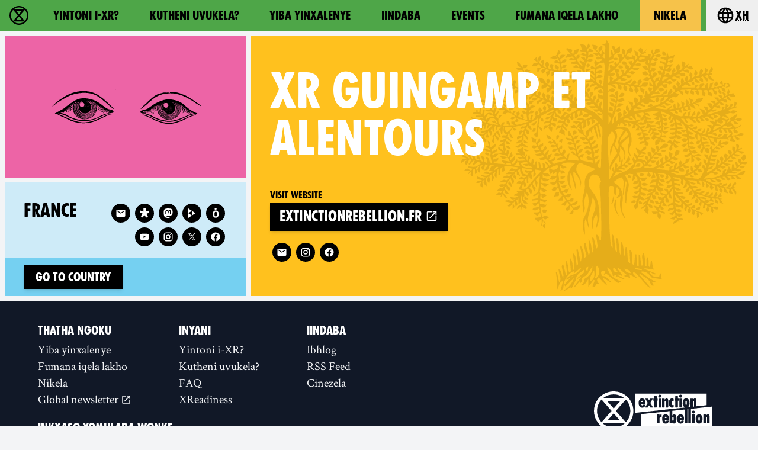

--- FILE ---
content_type: text/css
request_url: https://rebellion.global/css/main.css?v=d09d88f8
body_size: 98333
content:
*,:after,:before{--tw-border-spacing-x:0;--tw-border-spacing-y:0;--tw-translate-x:0;--tw-translate-y:0;--tw-rotate:0;--tw-skew-x:0;--tw-skew-y:0;--tw-scale-x:1;--tw-scale-y:1;--tw-pan-x: ;--tw-pan-y: ;--tw-pinch-zoom: ;--tw-scroll-snap-strictness:proximity;--tw-gradient-from-position: ;--tw-gradient-via-position: ;--tw-gradient-to-position: ;--tw-ordinal: ;--tw-slashed-zero: ;--tw-numeric-figure: ;--tw-numeric-spacing: ;--tw-numeric-fraction: ;--tw-ring-inset: ;--tw-ring-offset-width:0px;--tw-ring-offset-color:#fff;--tw-ring-color:rgba(59,130,246,0.5);--tw-ring-offset-shadow:0 0 transparent;--tw-ring-shadow:0 0 transparent;--tw-shadow:0 0 transparent;--tw-shadow-colored:0 0 transparent;--tw-blur: ;--tw-brightness: ;--tw-contrast: ;--tw-grayscale: ;--tw-hue-rotate: ;--tw-invert: ;--tw-saturate: ;--tw-sepia: ;--tw-drop-shadow: ;--tw-backdrop-blur: ;--tw-backdrop-brightness: ;--tw-backdrop-contrast: ;--tw-backdrop-grayscale: ;--tw-backdrop-hue-rotate: ;--tw-backdrop-invert: ;--tw-backdrop-opacity: ;--tw-backdrop-saturate: ;--tw-backdrop-sepia: ;--tw-contain-size: ;--tw-contain-layout: ;--tw-contain-paint: ;--tw-contain-style: }::backdrop{--tw-border-spacing-x:0;--tw-border-spacing-y:0;--tw-translate-x:0;--tw-translate-y:0;--tw-rotate:0;--tw-skew-x:0;--tw-skew-y:0;--tw-scale-x:1;--tw-scale-y:1;--tw-pan-x: ;--tw-pan-y: ;--tw-pinch-zoom: ;--tw-scroll-snap-strictness:proximity;--tw-gradient-from-position: ;--tw-gradient-via-position: ;--tw-gradient-to-position: ;--tw-ordinal: ;--tw-slashed-zero: ;--tw-numeric-figure: ;--tw-numeric-spacing: ;--tw-numeric-fraction: ;--tw-ring-inset: ;--tw-ring-offset-width:0px;--tw-ring-offset-color:#fff;--tw-ring-color:rgba(59,130,246,0.5);--tw-ring-offset-shadow:0 0 transparent;--tw-ring-shadow:0 0 transparent;--tw-shadow:0 0 transparent;--tw-shadow-colored:0 0 transparent;--tw-blur: ;--tw-brightness: ;--tw-contrast: ;--tw-grayscale: ;--tw-hue-rotate: ;--tw-invert: ;--tw-saturate: ;--tw-sepia: ;--tw-drop-shadow: ;--tw-backdrop-blur: ;--tw-backdrop-brightness: ;--tw-backdrop-contrast: ;--tw-backdrop-grayscale: ;--tw-backdrop-hue-rotate: ;--tw-backdrop-invert: ;--tw-backdrop-opacity: ;--tw-backdrop-saturate: ;--tw-backdrop-sepia: ;--tw-contain-size: ;--tw-contain-layout: ;--tw-contain-paint: ;--tw-contain-style: }/*! tailwindcss v3.4.14 | MIT License | https://tailwindcss.com*/*,:after,:before{box-sizing:border-box;border:0 solid #e5e7eb}:after,:before{--tw-content:""}:host,html{line-height:1.5;-webkit-text-size-adjust:100%;-moz-tab-size:4;-o-tab-size:4;tab-size:4;font-family:-apple-system,BlinkMacSystemFont,Segoe UI,Roboto,Helvetica Neue,Arial,Noto Sans,sans-serif,Apple Color Emoji,Segoe UI Emoji,Segoe UI Symbol,Noto Color Emoji;font-feature-settings:normal;font-variation-settings:normal;-webkit-tap-highlight-color:transparent}body{margin:0;line-height:inherit}hr{height:0;color:inherit;border-top-width:1px}abbr:where([title]){-webkit-text-decoration:underline dotted;text-decoration:underline dotted}h1,h2,h3,h4,h5,h6{font-size:inherit;font-weight:inherit}a{color:inherit;text-decoration:inherit}b,strong{font-weight:bolder}code,kbd,pre,samp{font-family:ui-monospace,SFMono-Regular,Menlo,Monaco,Consolas,Liberation Mono,Courier New,monospace;font-feature-settings:normal;font-variation-settings:normal;font-size:1em}small{font-size:80%}sub,sup{font-size:75%;line-height:0;position:relative;vertical-align:baseline}sub{bottom:-.25em}sup{top:-.5em}table{text-indent:0;border-color:inherit;border-collapse:collapse}button,input,optgroup,select,textarea{font-family:inherit;font-feature-settings:inherit;font-variation-settings:inherit;font-size:100%;font-weight:inherit;line-height:inherit;letter-spacing:inherit;color:inherit;margin:0;padding:0}button,select{text-transform:none}button,input:where([type=button]),input:where([type=reset]),input:where([type=submit]){-webkit-appearance:button;background-color:transparent;background-image:none}:-moz-focusring{outline:auto}:-moz-ui-invalid{box-shadow:none}progress{vertical-align:baseline}::-webkit-inner-spin-button,::-webkit-outer-spin-button{height:auto}[type=search]{-webkit-appearance:textfield;outline-offset:-2px}::-webkit-search-decoration{-webkit-appearance:none}::-webkit-file-upload-button{-webkit-appearance:button;font:inherit}summary{display:list-item}blockquote,dd,dl,figure,h1,h2,h3,h4,h5,h6,hr,p,pre{margin:0}fieldset{margin:0}fieldset,legend{padding:0}menu,ol,ul{list-style:none;margin:0;padding:0}dialog{padding:0}textarea{resize:vertical}input::-moz-placeholder,textarea::-moz-placeholder{opacity:1;color:#9ca3af}input::placeholder,textarea::placeholder{opacity:1;color:#9ca3af}[role=button],button{cursor:pointer}:disabled{cursor:default}audio,canvas,embed,iframe,img,object,svg,video{display:block;vertical-align:middle}img,video{max-width:100%;height:auto}[hidden]:where(:not([hidden=until-found])){display:none}[multiple],[type=date],[type=datetime-local],[type=email],[type=month],[type=number],[type=password],[type=search],[type=tel],[type=text],[type=time],[type=url],[type=week],input:where(:not([type])),select,textarea{-webkit-appearance:none;-moz-appearance:none;appearance:none;background-color:#fff;border-color:#6b7280;border-width:1px;border-radius:0;padding:.5rem .75rem;font-size:1rem;line-height:1.5rem;--tw-shadow:0 0 transparent}[multiple]:focus,[type=date]:focus,[type=datetime-local]:focus,[type=email]:focus,[type=month]:focus,[type=number]:focus,[type=password]:focus,[type=search]:focus,[type=tel]:focus,[type=text]:focus,[type=time]:focus,[type=url]:focus,[type=week]:focus,input:where(:not([type])):focus,select:focus,textarea:focus{outline:2px solid transparent;outline-offset:2px;--tw-ring-inset:var(--tw-empty,/*!*/ /*!*/);--tw-ring-offset-width:0px;--tw-ring-offset-color:#fff;--tw-ring-color:#2563eb;--tw-ring-offset-shadow:var(--tw-ring-inset) 0 0 0 var(--tw-ring-offset-width) var(--tw-ring-offset-color);--tw-ring-shadow:var(--tw-ring-inset) 0 0 0 calc(1px + var(--tw-ring-offset-width)) var(--tw-ring-color);box-shadow:var(--tw-ring-offset-shadow),var(--tw-ring-shadow),var(--tw-shadow);border-color:#2563eb}input::-moz-placeholder,textarea::-moz-placeholder{color:#6b7280;opacity:1}input::placeholder,textarea::placeholder{color:#6b7280;opacity:1}::-webkit-datetime-edit-fields-wrapper{padding:0}::-webkit-date-and-time-value{min-height:1.5em;text-align:inherit}::-webkit-datetime-edit{display:inline-flex}::-webkit-datetime-edit,::-webkit-datetime-edit-day-field,::-webkit-datetime-edit-hour-field,::-webkit-datetime-edit-meridiem-field,::-webkit-datetime-edit-millisecond-field,::-webkit-datetime-edit-minute-field,::-webkit-datetime-edit-month-field,::-webkit-datetime-edit-second-field,::-webkit-datetime-edit-year-field{padding-top:0;padding-bottom:0}select{background-image:url("data:image/svg+xml;charset=utf-8,%3Csvg xmlns='http://www.w3.org/2000/svg' fill='none' viewBox='0 0 20 20'%3E%3Cpath stroke='%236b7280' stroke-linecap='round' stroke-linejoin='round' stroke-width='1.5' d='M6 8l4 4 4-4'/%3E%3C/svg%3E");background-position:right .5rem center;background-repeat:no-repeat;background-size:1.5em 1.5em;padding-right:2.5rem;print-color-adjust:exact}[multiple],[size]:where(select:not([size="1"])){background-image:none;background-position:0 0;background-repeat:unset;background-size:initial;padding-right:.75rem;print-color-adjust:unset}[type=checkbox],[type=radio]{-webkit-appearance:none;-moz-appearance:none;appearance:none;padding:0;print-color-adjust:exact;display:inline-block;vertical-align:middle;background-origin:border-box;-webkit-user-select:none;-moz-user-select:none;user-select:none;flex-shrink:0;height:1rem;width:1rem;color:#2563eb;background-color:#fff;border-color:#6b7280;border-width:1px;--tw-shadow:0 0 transparent}[type=checkbox]{border-radius:0}[type=radio]{border-radius:100%}[type=checkbox]:focus,[type=radio]:focus{outline:2px solid transparent;outline-offset:2px;--tw-ring-inset:var(--tw-empty,/*!*/ /*!*/);--tw-ring-offset-width:2px;--tw-ring-offset-color:#fff;--tw-ring-color:#2563eb;--tw-ring-offset-shadow:var(--tw-ring-inset) 0 0 0 var(--tw-ring-offset-width) var(--tw-ring-offset-color);--tw-ring-shadow:var(--tw-ring-inset) 0 0 0 calc(2px + var(--tw-ring-offset-width)) var(--tw-ring-color);box-shadow:var(--tw-ring-offset-shadow),var(--tw-ring-shadow),var(--tw-shadow)}[type=checkbox]:checked,[type=radio]:checked{border-color:transparent;background-color:currentColor;background-size:100% 100%;background-position:50%;background-repeat:no-repeat}[type=checkbox]:checked{background-image:url("data:image/svg+xml;charset=utf-8,%3Csvg viewBox='0 0 16 16' fill='%23fff' xmlns='http://www.w3.org/2000/svg'%3E%3Cpath d='M12.207 4.793a1 1 0 010 1.414l-5 5a1 1 0 01-1.414 0l-2-2a1 1 0 011.414-1.414L6.5 9.086l4.293-4.293a1 1 0 011.414 0z'/%3E%3C/svg%3E")}@media (forced-colors:active) {[type=checkbox]:checked{-webkit-appearance:auto;-moz-appearance:auto;appearance:auto}}[type=radio]:checked{background-image:url("data:image/svg+xml;charset=utf-8,%3Csvg viewBox='0 0 16 16' fill='%23fff' xmlns='http://www.w3.org/2000/svg'%3E%3Ccircle cx='8' cy='8' r='3'/%3E%3C/svg%3E")}@media (forced-colors:active) {[type=radio]:checked{-webkit-appearance:auto;-moz-appearance:auto;appearance:auto}}[type=checkbox]:checked:focus,[type=checkbox]:checked:hover,[type=radio]:checked:focus,[type=radio]:checked:hover{border-color:transparent;background-color:currentColor}[type=checkbox]:indeterminate{background-image:url("data:image/svg+xml;charset=utf-8,%3Csvg xmlns='http://www.w3.org/2000/svg' fill='none' viewBox='0 0 16 16'%3E%3Cpath stroke='%23fff' stroke-linecap='round' stroke-linejoin='round' stroke-width='2' d='M4 8h8'/%3E%3C/svg%3E");border-color:transparent;background-color:currentColor;background-size:100% 100%;background-position:50%;background-repeat:no-repeat}@media (forced-colors:active) {[type=checkbox]:indeterminate{-webkit-appearance:auto;-moz-appearance:auto;appearance:auto}}[type=checkbox]:indeterminate:focus,[type=checkbox]:indeterminate:hover{border-color:transparent;background-color:currentColor}[type=file]{background:unset;border-color:inherit;border-width:0;border-radius:0;padding:0;font-size:unset;line-height:inherit}[type=file]:focus{outline:1px solid ButtonText;outline:1px auto -webkit-focus-ring-color}img{max-width:none;font-style:italic}.container{width:100%}@media (min-width:22.5rem){.container{max-width:22.5rem}}@media (min-width:40rem){.container{max-width:40rem}}@media (min-width:48rem){.container{max-width:48rem}}@media (min-width:64rem){.container{max-width:64rem}}@media (min-width:80rem){.container{max-width:80rem}}@media (min-width:96rem){.container{max-width:96rem}}.form-input,.form-multiselect,.form-select,.form-textarea{-webkit-appearance:none;-moz-appearance:none;appearance:none;background-color:#fff;border-color:#6b7280;border-width:1px;border-radius:0;padding:.5rem .75rem;font-size:1rem;line-height:1.5rem;--tw-shadow:0 0 transparent}.form-input:focus,.form-multiselect:focus,.form-select:focus,.form-textarea:focus{outline:2px solid transparent;outline-offset:2px;--tw-ring-inset:var(--tw-empty,/*!*/ /*!*/);--tw-ring-offset-width:0px;--tw-ring-offset-color:#fff;--tw-ring-color:#2563eb;--tw-ring-offset-shadow:var(--tw-ring-inset) 0 0 0 var(--tw-ring-offset-width) var(--tw-ring-offset-color);--tw-ring-shadow:var(--tw-ring-inset) 0 0 0 calc(1px + var(--tw-ring-offset-width)) var(--tw-ring-color);box-shadow:var(--tw-ring-offset-shadow),var(--tw-ring-shadow),var(--tw-shadow);border-color:#2563eb}.form-input::-moz-placeholder,.form-textarea::-moz-placeholder{color:#6b7280;opacity:1}.form-input::placeholder,.form-textarea::placeholder{color:#6b7280;opacity:1}.form-input::-webkit-datetime-edit-fields-wrapper{padding:0}.form-input::-webkit-date-and-time-value{min-height:1.5em;text-align:inherit}.form-input::-webkit-datetime-edit{display:inline-flex}.form-input::-webkit-datetime-edit,.form-input::-webkit-datetime-edit-day-field,.form-input::-webkit-datetime-edit-hour-field,.form-input::-webkit-datetime-edit-meridiem-field,.form-input::-webkit-datetime-edit-millisecond-field,.form-input::-webkit-datetime-edit-minute-field,.form-input::-webkit-datetime-edit-month-field,.form-input::-webkit-datetime-edit-second-field,.form-input::-webkit-datetime-edit-year-field{padding-top:0;padding-bottom:0}.form-select{background-image:url("data:image/svg+xml;charset=utf-8,%3Csvg xmlns='http://www.w3.org/2000/svg' fill='none' viewBox='0 0 20 20'%3E%3Cpath stroke='%236b7280' stroke-linecap='round' stroke-linejoin='round' stroke-width='1.5' d='M6 8l4 4 4-4'/%3E%3C/svg%3E");background-position:right .5rem center;background-repeat:no-repeat;background-size:1.5em 1.5em;padding-right:2.5rem;print-color-adjust:exact}.form-select:where([size]:not([size="1"])){background-image:none;background-position:0 0;background-repeat:unset;background-size:initial;padding-right:.75rem;print-color-adjust:unset}.prose{color:var(--tw-prose-body);max-width:65ch}.prose :where(p):not(:where([class~=not-prose],[class~=not-prose] *)){margin-top:1.25em;margin-bottom:1.25em}.prose :where([class~=lead]):not(:where([class~=not-prose],[class~=not-prose] *)){color:var(--tw-prose-lead);font-size:1.25em;line-height:1.6;margin-top:1.2em;margin-bottom:1.2em}.prose :where(a):not(:where([class~=not-prose],[class~=not-prose] *)){color:var(--tw-prose-links);text-decoration:underline;font-weight:500}.prose :where(strong):not(:where([class~=not-prose],[class~=not-prose] *)){color:var(--tw-prose-bold);font-weight:600}.prose :where(a strong):not(:where([class~=not-prose],[class~=not-prose] *)),.prose :where(blockquote strong):not(:where([class~=not-prose],[class~=not-prose] *)),.prose :where(thead th strong):not(:where([class~=not-prose],[class~=not-prose] *)){color:inherit}.prose :where(ol):not(:where([class~=not-prose],[class~=not-prose] *)){list-style-type:decimal;margin-top:1.25em;margin-bottom:1.25em;padding-left:1.625em}.prose :where(ol[type=A]):not(:where([class~=not-prose],[class~=not-prose] *)){list-style-type:upper-alpha}.prose :where(ol[type=a]):not(:where([class~=not-prose],[class~=not-prose] *)){list-style-type:lower-alpha}.prose :where(ol[type=I]):not(:where([class~=not-prose],[class~=not-prose] *)){list-style-type:upper-roman}.prose :where(ol[type=i]):not(:where([class~=not-prose],[class~=not-prose] *)){list-style-type:lower-roman}.prose :where(ol[type="1"]):not(:where([class~=not-prose],[class~=not-prose] *)){list-style-type:decimal}.prose :where(ul):not(:where([class~=not-prose],[class~=not-prose] *)){list-style-type:disc;margin-top:1.25em;margin-bottom:1.25em;padding-left:1.625em}.prose :where(ol>li):not(:where([class~=not-prose],[class~=not-prose] *))::marker{font-weight:400;color:var(--tw-prose-counters)}.prose :where(ul>li):not(:where([class~=not-prose],[class~=not-prose] *))::marker{color:var(--tw-prose-bullets)}.prose :where(dt):not(:where([class~=not-prose],[class~=not-prose] *)){color:var(--tw-prose-headings);font-weight:600;margin-top:1.25em}.prose :where(hr):not(:where([class~=not-prose],[class~=not-prose] *)){border-color:var(--tw-prose-hr);border-top-width:1px;margin-top:3em;margin-bottom:3em}.prose :where(blockquote):not(:where([class~=not-prose],[class~=not-prose] *)){font-weight:500;font-style:italic;color:var(--tw-prose-quotes);border-left-width:.25rem;border-left-color:var(--tw-prose-quote-borders);quotes:"\201C""\201D""\2018""\2019";margin-top:1.6em;margin-bottom:1.6em;padding-left:1em}.prose :where(blockquote p:first-of-type):not(:where([class~=not-prose],[class~=not-prose] *)):before{content:open-quote}.prose :where(blockquote p:last-of-type):not(:where([class~=not-prose],[class~=not-prose] *)):after{content:close-quote}.prose :where(h1):not(:where([class~=not-prose],[class~=not-prose] *)){color:var(--tw-prose-headings);font-weight:800;font-size:2.25em;margin-top:0;margin-bottom:.8888889em;line-height:1.1111111}.prose :where(h1 strong):not(:where([class~=not-prose],[class~=not-prose] *)){font-weight:900;color:inherit}.prose :where(h2):not(:where([class~=not-prose],[class~=not-prose] *)){color:var(--tw-prose-headings);font-weight:700;font-size:1.5em;margin-top:2em;margin-bottom:1em;line-height:1.3333333}.prose :where(h2 strong):not(:where([class~=not-prose],[class~=not-prose] *)){font-weight:800;color:inherit}.prose :where(h3):not(:where([class~=not-prose],[class~=not-prose] *)){color:var(--tw-prose-headings);font-weight:600;font-size:1.25em;margin-top:1.6em;margin-bottom:.6em;line-height:1.6}.prose :where(h3 strong):not(:where([class~=not-prose],[class~=not-prose] *)){font-weight:700;color:inherit}.prose :where(h4):not(:where([class~=not-prose],[class~=not-prose] *)){color:var(--tw-prose-headings);font-weight:600;margin-top:1.5em;margin-bottom:.5em;line-height:1.5}.prose :where(h4 strong):not(:where([class~=not-prose],[class~=not-prose] *)){font-weight:700;color:inherit}.prose :where(img):not(:where([class~=not-prose],[class~=not-prose] *)){margin-top:2em;margin-bottom:2em}.prose :where(picture):not(:where([class~=not-prose],[class~=not-prose] *)){display:block;margin-top:2em;margin-bottom:2em}.prose :where(kbd):not(:where([class~=not-prose],[class~=not-prose] *)){font-weight:500;font-family:inherit;color:var(--tw-prose-kbd);box-shadow:0 0 0 1px rgb(var(--tw-prose-kbd-shadows)/10%),0 3px 0 rgb(var(--tw-prose-kbd-shadows)/10%);font-size:.875em;border-radius:.3125rem;padding:.1875em .375em}.prose :where(code):not(:where([class~=not-prose],[class~=not-prose] *)){color:var(--tw-prose-code);font-weight:600;font-size:.875em}.prose :where(code):not(:where([class~=not-prose],[class~=not-prose] *)):after,.prose :where(code):not(:where([class~=not-prose],[class~=not-prose] *)):before{content:"`"}.prose :where(a code):not(:where([class~=not-prose],[class~=not-prose] *)),.prose :where(h1 code):not(:where([class~=not-prose],[class~=not-prose] *)){color:inherit}.prose :where(h2 code):not(:where([class~=not-prose],[class~=not-prose] *)){color:inherit;font-size:.875em}.prose :where(h3 code):not(:where([class~=not-prose],[class~=not-prose] *)){color:inherit;font-size:.9em}.prose :where(blockquote code):not(:where([class~=not-prose],[class~=not-prose] *)),.prose :where(h4 code):not(:where([class~=not-prose],[class~=not-prose] *)),.prose :where(thead th code):not(:where([class~=not-prose],[class~=not-prose] *)){color:inherit}.prose :where(pre):not(:where([class~=not-prose],[class~=not-prose] *)){color:var(--tw-prose-pre-code);background-color:var(--tw-prose-pre-bg);overflow-x:auto;font-weight:400;font-size:.875em;line-height:1.7142857;margin-top:1.7142857em;margin-bottom:1.7142857em;border-radius:.375rem;padding:.8571429em 1.1428571em}.prose :where(pre code):not(:where([class~=not-prose],[class~=not-prose] *)){background-color:transparent;border-width:0;border-radius:0;padding:0;font-weight:inherit;color:inherit;font-size:inherit;font-family:inherit;line-height:inherit}.prose :where(pre code):not(:where([class~=not-prose],[class~=not-prose] *)):after,.prose :where(pre code):not(:where([class~=not-prose],[class~=not-prose] *)):before{content:none}.prose :where(table):not(:where([class~=not-prose],[class~=not-prose] *)){width:100%;table-layout:auto;text-align:left;margin-top:2em;margin-bottom:2em;font-size:.875em;line-height:1.7142857}.prose :where(thead):not(:where([class~=not-prose],[class~=not-prose] *)){border-bottom-width:1px;border-bottom-color:var(--tw-prose-th-borders)}.prose :where(thead th):not(:where([class~=not-prose],[class~=not-prose] *)){color:var(--tw-prose-headings);font-weight:600;vertical-align:bottom;padding-right:.5714286em;padding-bottom:.5714286em;padding-left:.5714286em}.prose :where(tbody tr):not(:where([class~=not-prose],[class~=not-prose] *)){border-bottom-width:1px;border-bottom-color:var(--tw-prose-td-borders)}.prose :where(tbody tr:last-child):not(:where([class~=not-prose],[class~=not-prose] *)){border-bottom-width:0}.prose :where(tbody td):not(:where([class~=not-prose],[class~=not-prose] *)){vertical-align:baseline}.prose :where(tfoot):not(:where([class~=not-prose],[class~=not-prose] *)){border-top-width:1px;border-top-color:var(--tw-prose-th-borders)}.prose :where(tfoot td):not(:where([class~=not-prose],[class~=not-prose] *)){vertical-align:top}.prose :where(figure>*):not(:where([class~=not-prose],[class~=not-prose] *)){margin-top:0;margin-bottom:0}.prose :where(figcaption):not(:where([class~=not-prose],[class~=not-prose] *)){color:var(--tw-prose-captions);font-size:.875em;line-height:1.4285714;margin-top:.8571429em}.prose{--tw-prose-body:#374151;--tw-prose-headings:#111827;--tw-prose-lead:#4b5563;--tw-prose-links:#111827;--tw-prose-bold:#111827;--tw-prose-counters:#6b7280;--tw-prose-bullets:#d1d5db;--tw-prose-hr:#e5e7eb;--tw-prose-quotes:#111827;--tw-prose-quote-borders:#e5e7eb;--tw-prose-captions:#6b7280;--tw-prose-kbd:#111827;--tw-prose-kbd-shadows:17 24 39;--tw-prose-code:#111827;--tw-prose-pre-code:#e5e7eb;--tw-prose-pre-bg:#1f2937;--tw-prose-th-borders:#d1d5db;--tw-prose-td-borders:#e5e7eb;--tw-prose-invert-body:#d1d5db;--tw-prose-invert-headings:#fff;--tw-prose-invert-lead:#9ca3af;--tw-prose-invert-links:#fff;--tw-prose-invert-bold:#fff;--tw-prose-invert-counters:#9ca3af;--tw-prose-invert-bullets:#4b5563;--tw-prose-invert-hr:#374151;--tw-prose-invert-quotes:#f3f4f6;--tw-prose-invert-quote-borders:#374151;--tw-prose-invert-captions:#9ca3af;--tw-prose-invert-kbd:#fff;--tw-prose-invert-kbd-shadows:255 255 255;--tw-prose-invert-code:#fff;--tw-prose-invert-pre-code:#d1d5db;--tw-prose-invert-pre-bg:rgba(0,0,0,0.5);--tw-prose-invert-th-borders:#4b5563;--tw-prose-invert-td-borders:#374151;font-size:1rem;line-height:1.75}.prose :where(picture>img):not(:where([class~=not-prose],[class~=not-prose] *)){margin-top:0;margin-bottom:0}.prose :where(video):not(:where([class~=not-prose],[class~=not-prose] *)){margin-top:2em;margin-bottom:2em}.prose :where(li):not(:where([class~=not-prose],[class~=not-prose] *)){margin-top:.5em;margin-bottom:.5em}.prose :where(ol>li):not(:where([class~=not-prose],[class~=not-prose] *)),.prose :where(ul>li):not(:where([class~=not-prose],[class~=not-prose] *)){padding-left:.375em}.prose :where(.prose>ul>li p):not(:where([class~=not-prose],[class~=not-prose] *)){margin-top:.75em;margin-bottom:.75em}.prose :where(.prose>ul>li>:first-child):not(:where([class~=not-prose],[class~=not-prose] *)){margin-top:1.25em}.prose :where(.prose>ul>li>:last-child):not(:where([class~=not-prose],[class~=not-prose] *)){margin-bottom:1.25em}.prose :where(.prose>ol>li>:first-child):not(:where([class~=not-prose],[class~=not-prose] *)){margin-top:1.25em}.prose :where(.prose>ol>li>:last-child):not(:where([class~=not-prose],[class~=not-prose] *)){margin-bottom:1.25em}.prose :where(ul ul,ul ol,ol ul,ol ol):not(:where([class~=not-prose],[class~=not-prose] *)){margin-top:.75em;margin-bottom:.75em}.prose :where(dl):not(:where([class~=not-prose],[class~=not-prose] *)){margin-top:1.25em;margin-bottom:1.25em}.prose :where(dd):not(:where([class~=not-prose],[class~=not-prose] *)){margin-top:.5em;padding-left:1.625em}.prose :where(h2+*):not(:where([class~=not-prose],[class~=not-prose] *)),.prose :where(h3+*):not(:where([class~=not-prose],[class~=not-prose] *)),.prose :where(h4+*):not(:where([class~=not-prose],[class~=not-prose] *)),.prose :where(hr+*):not(:where([class~=not-prose],[class~=not-prose] *)){margin-top:0}.prose :where(thead th:first-child):not(:where([class~=not-prose],[class~=not-prose] *)){padding-left:0}.prose :where(thead th:last-child):not(:where([class~=not-prose],[class~=not-prose] *)){padding-right:0}.prose :where(tbody td,tfoot td):not(:where([class~=not-prose],[class~=not-prose] *)){padding:.5714286em}.prose :where(tbody td:first-child,tfoot td:first-child):not(:where([class~=not-prose],[class~=not-prose] *)){padding-left:0}.prose :where(tbody td:last-child,tfoot td:last-child):not(:where([class~=not-prose],[class~=not-prose] *)){padding-right:0}.prose :where(figure):not(:where([class~=not-prose],[class~=not-prose] *)){margin-top:2em;margin-bottom:2em}.prose :where(.prose>:first-child):not(:where([class~=not-prose],[class~=not-prose] *)){margin-top:0}.prose :where(.prose>:last-child):not(:where([class~=not-prose],[class~=not-prose] *)){margin-bottom:0}.prose-xl{font-size:1.25rem;line-height:1.8}.prose-xl :where(p):not(:where([class~=not-prose],[class~=not-prose] *)){margin-top:1.2em;margin-bottom:1.2em}.prose-xl :where([class~=lead]):not(:where([class~=not-prose],[class~=not-prose] *)){font-size:1.2em;line-height:1.5;margin-top:1em;margin-bottom:1em}.prose-xl :where(blockquote):not(:where([class~=not-prose],[class~=not-prose] *)){margin-top:1.6em;margin-bottom:1.6em;padding-left:1.0666667em}.prose-xl :where(h1):not(:where([class~=not-prose],[class~=not-prose] *)){font-size:2.8em;margin-top:0;margin-bottom:.8571429em;line-height:1}.prose-xl :where(h2):not(:where([class~=not-prose],[class~=not-prose] *)){font-size:1.8em;margin-top:1.5555556em;margin-bottom:.8888889em;line-height:1.1111111}.prose-xl :where(h3):not(:where([class~=not-prose],[class~=not-prose] *)){font-size:1.5em;margin-top:1.6em;margin-bottom:.6666667em;line-height:1.3333333}.prose-xl :where(h4):not(:where([class~=not-prose],[class~=not-prose] *)){margin-top:1.8em;margin-bottom:.6em;line-height:1.6}.prose-xl :where(img):not(:where([class~=not-prose],[class~=not-prose] *)){margin-top:2em;margin-bottom:2em}.prose-xl :where(img):not(:where([class~=not-prose],[class~=not-prose] *))+em{display:block;font-size:1rem;line-height:1.2rem;color:#1f2937}.prose-xl :where(picture):not(:where([class~=not-prose],[class~=not-prose] *)){margin-top:2em;margin-bottom:2em}.prose-xl :where(picture>img):not(:where([class~=not-prose],[class~=not-prose] *)){margin-top:0;margin-bottom:0}.prose-xl :where(video):not(:where([class~=not-prose],[class~=not-prose] *)){margin-top:2em;margin-bottom:2em}.prose-xl :where(kbd):not(:where([class~=not-prose],[class~=not-prose] *)){font-size:.9em;border-radius:.3125rem;padding:.25em .4em}.prose-xl :where(code):not(:where([class~=not-prose],[class~=not-prose] *)){font-size:.9em}.prose-xl :where(h2 code):not(:where([class~=not-prose],[class~=not-prose] *)){font-size:.8611111em}.prose-xl :where(h3 code):not(:where([class~=not-prose],[class~=not-prose] *)){font-size:.9em}.prose-xl :where(pre):not(:where([class~=not-prose],[class~=not-prose] *)){font-size:.9em;line-height:1.7777778;margin-top:2em;margin-bottom:2em;border-radius:.5rem;padding:1.1111111em 1.3333333em}.prose-xl :where(ol):not(:where([class~=not-prose],[class~=not-prose] *)),.prose-xl :where(ul):not(:where([class~=not-prose],[class~=not-prose] *)){margin-top:1.2em;margin-bottom:1.2em;padding-left:1.6em}.prose-xl :where(li):not(:where([class~=not-prose],[class~=not-prose] *)){margin-top:.6em;margin-bottom:.6em}.prose-xl :where(ol>li):not(:where([class~=not-prose],[class~=not-prose] *)),.prose-xl :where(ul>li):not(:where([class~=not-prose],[class~=not-prose] *)){padding-left:.4em}.prose-xl :where(.prose-xl>ul>li p):not(:where([class~=not-prose],[class~=not-prose] *)){margin-top:.8em;margin-bottom:.8em}.prose-xl :where(.prose-xl>ul>li>:first-child):not(:where([class~=not-prose],[class~=not-prose] *)){margin-top:1.2em}.prose-xl :where(.prose-xl>ul>li>:last-child):not(:where([class~=not-prose],[class~=not-prose] *)){margin-bottom:1.2em}.prose-xl :where(.prose-xl>ol>li>:first-child):not(:where([class~=not-prose],[class~=not-prose] *)){margin-top:1.2em}.prose-xl :where(.prose-xl>ol>li>:last-child):not(:where([class~=not-prose],[class~=not-prose] *)){margin-bottom:1.2em}.prose-xl :where(ul ul,ul ol,ol ul,ol ol):not(:where([class~=not-prose],[class~=not-prose] *)){margin-top:.8em;margin-bottom:.8em}.prose-xl :where(dl):not(:where([class~=not-prose],[class~=not-prose] *)){margin-top:1.2em;margin-bottom:1.2em}.prose-xl :where(dt):not(:where([class~=not-prose],[class~=not-prose] *)){margin-top:1.2em}.prose-xl :where(dd):not(:where([class~=not-prose],[class~=not-prose] *)){margin-top:.6em;padding-left:1.6em}.prose-xl :where(hr):not(:where([class~=not-prose],[class~=not-prose] *)){margin-top:2.8em;margin-bottom:2.8em}.prose-xl :where(h2+*):not(:where([class~=not-prose],[class~=not-prose] *)),.prose-xl :where(h3+*):not(:where([class~=not-prose],[class~=not-prose] *)),.prose-xl :where(h4+*):not(:where([class~=not-prose],[class~=not-prose] *)),.prose-xl :where(hr+*):not(:where([class~=not-prose],[class~=not-prose] *)){margin-top:0}.prose-xl :where(table):not(:where([class~=not-prose],[class~=not-prose] *)){font-size:.9em;line-height:1.5555556}.prose-xl :where(thead th):not(:where([class~=not-prose],[class~=not-prose] *)){padding-right:.6666667em;padding-bottom:.8888889em;padding-left:.6666667em}.prose-xl :where(thead th:first-child):not(:where([class~=not-prose],[class~=not-prose] *)){padding-left:0}.prose-xl :where(thead th:last-child):not(:where([class~=not-prose],[class~=not-prose] *)){padding-right:0}.prose-xl :where(tbody td,tfoot td):not(:where([class~=not-prose],[class~=not-prose] *)){padding:.8888889em .6666667em}.prose-xl :where(tbody td:first-child,tfoot td:first-child):not(:where([class~=not-prose],[class~=not-prose] *)){padding-left:0}.prose-xl :where(tbody td:last-child,tfoot td:last-child):not(:where([class~=not-prose],[class~=not-prose] *)){padding-right:0}.prose-xl :where(figure):not(:where([class~=not-prose],[class~=not-prose] *)){margin-top:2em;margin-bottom:2em}.prose-xl :where(figure>*):not(:where([class~=not-prose],[class~=not-prose] *)){margin-top:0;margin-bottom:0}.prose-xl :where(figcaption):not(:where([class~=not-prose],[class~=not-prose] *)){font-size:.9em;line-height:1.5555556;margin-top:1em}.prose-xl :where(.prose-xl>:first-child):not(:where([class~=not-prose],[class~=not-prose] *)){margin-top:0}.prose-xl :where(.prose-xl>:last-child):not(:where([class~=not-prose],[class~=not-prose] *)){margin-bottom:0}.prose-quoteless :where(blockquote p:first-of-type):not(:where([class~=not-prose],[class~=not-prose] *)):after,.prose-quoteless :where(blockquote p:first-of-type):not(:where([class~=not-prose],[class~=not-prose] *)):before{content:none}.button{display:inline-block;border-width:4px;--tw-border-opacity:1;border-color:rgb(0 0 0/var(--tw-border-opacity));--tw-bg-opacity:1;background-color:rgb(0 0 0/var(--tw-bg-opacity));padding:.5rem 1rem;font-family:FucXedLatin,Impact,sans-serif;font-size:1.5rem;line-height:1;--tw-text-opacity:1;color:rgb(255 255 255/var(--tw-text-opacity));--tw-shadow:0 4px 6px -1px rgba(0,0,0,0.1),0 2px 4px -2px rgba(0,0,0,0.1);--tw-shadow-colored:0 4px 6px -1px var(--tw-shadow-color),0 2px 4px -2px var(--tw-shadow-color);box-shadow:var(--tw-ring-offset-shadow,0 0 transparent),var(--tw-ring-shadow,0 0 transparent),var(--tw-shadow);transition-property:color,background-color,border-color,fill,stroke,-webkit-text-decoration-color;transition-property:color,background-color,border-color,text-decoration-color,fill,stroke;transition-property:color,background-color,border-color,text-decoration-color,fill,stroke,-webkit-text-decoration-color;transition-timing-function:cubic-bezier(.4,0,.2,1);transition-duration:.15s}:lang(el) .button{font-family:FucXedGreek,Impact,sans-serif;text-transform:uppercase;letter-spacing:-.025em}.button:focus,.button:hover{--tw-border-opacity:1;border-color:rgb(0 0 0/var(--tw-border-opacity));--tw-bg-opacity:1;background-color:rgb(255 193 30/var(--tw-bg-opacity));--tw-text-opacity:1;color:rgb(0 0 0/var(--tw-text-opacity))}.button--sm{padding-top:.375rem;padding-bottom:.375rem;font-size:1.25rem}.material-design-icon{align-items:center;display:inline-flex;height:1em;justify-content:center;position:relative;width:1em}.material-design-icon>.material-design-icon__svg{fill:currentColor;height:100%;width:100%}.diaspora-icon,.mastodon-icon,.open-in-new-icon{height:.9em;width:.9em}.bluesky-icon,.peertube-icon,.tiktok-icon{height:.85em;width:.85em}.twitter-icon{height:.65em;width:.65em}.section--content{padding:1rem}@media (min-width:48rem){.section--content{padding:1.5rem}}@media (min-width:64rem){.section--content{padding:6rem 4rem}}.section--title{font-size:3rem;line-height:1;--tw-text-opacity:1;color:rgb(255 255 255/var(--tw-text-opacity))}@media (min-width:48rem){.section--title{font-size:5rem}}.section--surtitle{margin-bottom:.25rem;font-family:FucXedLatin,Impact,sans-serif;font-size:1.125rem;--tw-text-opacity:1;color:rgb(17 24 39/var(--tw-text-opacity))}:lang(el) .section--surtitle{font-family:FucXedGreek,Impact,sans-serif;text-transform:uppercase;letter-spacing:-.025em}.section--img{pointer-events:none;position:absolute;right:0;top:0;bottom:0;margin-top:auto;margin-bottom:auto;height:100%;max-height:100vw;max-width:600px;padding:.5rem;opacity:.055}@media (min-width:64rem){.section--img{opacity:.1}}.container{margin-left:auto;margin-right:auto;max-width:80rem}.skip-link{position:absolute;top:2px;left:-10000px;height:1px;width:1px;overflow:hidden;border-width:4px;--tw-border-opacity:1;border-color:rgb(246 194 74/var(--tw-border-opacity));--tw-bg-opacity:1;background-color:rgb(255 255 255/var(--tw-bg-opacity));padding:.75rem 1rem;font-family:FucXedLatin,Impact,sans-serif;line-height:1}:lang(el) .skip-link{font-family:FucXedGreek,Impact,sans-serif;text-transform:uppercase;letter-spacing:-.025em}.skip-link:focus{left:0;z-index:702;height:auto;width:auto}.spinner{margin:auto;display:flex;align-items:center;justify-content:center}.spinner>div{margin:.5rem;height:2rem;width:2rem;border-radius:9999px;background-color:rgb(117 208 241/var(--tw-bg-opacity));animation:sk-bouncedelay 1.4s ease-in-out infinite both}.spinner .bounce1,.spinner>div{--tw-bg-opacity:1}.spinner .bounce1{animation-delay:-.32s;background-color:rgb(237 100 166/var(--tw-bg-opacity))}.spinner .bounce2{animation-delay:-.16s;--tw-bg-opacity:1;background-color:rgb(255 193 30/var(--tw-bg-opacity))}@keyframes sk-bouncedelay{0%,80%,to{transform:scale(0)}40%{transform:scale(1)}}.xreadiness--img{pointer-events:none;position:absolute;right:0;top:0;bottom:0;margin-top:auto;margin-bottom:auto;max-height:100%;width:100%;opacity:.055}@media (min-width:40rem){.xreadiness--img{opacity:.1}}.xreadiness-chapter--image{pointer-events:none;position:absolute;padding:.5rem;opacity:.1}.sr-only{position:absolute;width:1px;height:1px;padding:0;margin:-1px;overflow:hidden;clip:rect(0,0,0,0);white-space:nowrap;border-width:0}.pointer-events-none{pointer-events:none}.visible{visibility:visible}.invisible{visibility:hidden}.collapse{visibility:collapse}.fixed{position:fixed}.absolute{position:absolute}.relative{position:relative}.sticky{position:-webkit-sticky;position:sticky}.inset-0{inset:0}.inset-x-0{left:0;right:0}.inset-y-0{top:0;bottom:0}.-left-\[15\%\]{left:-15%}.-right-3{right:-.75rem}.-right-\[70\%\]{right:-70%}.-top-3{top:-.75rem}.bottom-0{bottom:0}.bottom-4{bottom:1rem}.bottom-80{bottom:20rem}.left-0{left:0}.left-2{left:.5rem}.left-4{left:1rem}.right-0{right:0}.right-2{right:.5rem}.right-4{right:1rem}.right-8{right:2rem}.right-auto{right:auto}.top-0{top:0}.top-1\/2{top:50%}.top-100{top:100%}.top-12{top:3rem}.top-14{top:3.5rem}.top-80{top:20rem}.z-1{z-index:1}.z-over-map{z-index:701}.order-1{order:1}.col-span-1{grid-column:span 1/span 1}.col-span-2{grid-column:span 2/span 2}.-m-1{margin:-.25rem}.m-1{margin:.25rem}.m-2{margin:.5rem}.m-auto{margin:auto}.-mx-1{margin-left:-.25rem;margin-right:-.25rem}.mx-1{margin-left:.25rem;margin-right:.25rem}.mx-2{margin-left:.5rem;margin-right:.5rem}.mx-4{margin-left:1rem;margin-right:1rem}.mx-6{margin-left:1.5rem;margin-right:1.5rem}.mx-auto{margin-left:auto;margin-right:auto}.my-1{margin-top:.25rem;margin-bottom:.25rem}.my-2{margin-top:.5rem;margin-bottom:.5rem}.my-4{margin-top:1rem;margin-bottom:1rem}.my-5{margin-top:1.25rem;margin-bottom:1.25rem}.my-8{margin-top:2rem;margin-bottom:2rem}.my-auto{margin-top:auto;margin-bottom:auto}.-mb-1{margin-bottom:-.25rem}.-mr-1{margin-right:-.25rem}.-mt-2{margin-top:-.5rem}.-mt-4{margin-top:-1rem}.mb-0{margin-bottom:0}.mb-1{margin-bottom:.25rem}.mb-16{margin-bottom:4rem}.mb-2{margin-bottom:.5rem}.mb-3{margin-bottom:.75rem}.mb-4{margin-bottom:1rem}.mb-6{margin-bottom:1.5rem}.mb-8{margin-bottom:2rem}.mb-\[10px\]{margin-bottom:10px}.ml-0\.5{margin-left:.125rem}.ml-1{margin-left:.25rem}.ml-12{margin-left:3rem}.ml-16{margin-left:4rem}.ml-2{margin-left:.5rem}.ml-3{margin-left:.75rem}.ml-4{margin-left:1rem}.ml-auto{margin-left:auto}.mr-1{margin-right:.25rem}.mr-2{margin-right:.5rem}.mr-2\.5{margin-right:.625rem}.mr-4{margin-right:1rem}.mr-6{margin-right:1.5rem}.mr-auto{margin-right:auto}.mr-px{margin-right:1px}.mt-0{margin-top:0}.mt-0\.5{margin-top:.125rem}.mt-1{margin-top:.25rem}.mt-2{margin-top:.5rem}.mt-20{margin-top:5rem}.mt-3{margin-top:.75rem}.mt-4{margin-top:1rem}.mt-5{margin-top:1.25rem}.mt-52{margin-top:13rem}.mt-6{margin-top:1.5rem}.mt-8{margin-top:2rem}.block{display:block}.inline-block{display:inline-block}.inline{display:inline}.flex{display:flex}.inline-flex{display:inline-flex}.table{display:table}.grid{display:grid}.contents{display:contents}.hidden{display:none}.h-10{height:2.5rem}.h-11{height:2.75rem}.h-12{height:3rem}.h-16{height:4rem}.h-2{height:.5rem}.h-32{height:8rem}.h-48{height:12rem}.h-5{height:1.25rem}.h-56{height:14rem}.h-6{height:1.5rem}.h-600px{height:37.5rem}.h-64{height:16rem}.h-8{height:2rem}.h-9{height:2.25rem}.h-90vh{height:90vh}.h-auto{height:auto}.h-full{height:100%}.h-px{height:1px}.h-screen{height:100vh}.max-h-1\/2{max-height:50%}.max-h-1\/3vh{max-height:33.33vh}.max-h-100vw{max-height:100vw}.max-h-3\/4vh{max-height:75vh}.max-h-64{max-height:16rem}.max-h-80vh{max-height:80vh}.max-h-9\/16ratio{max-height:56.25vw}.max-h-\[90vh\]{max-height:90vh}.max-h-full{max-height:100%}.min-h-screen{min-height:100vh}.w-0{width:0}.w-10{width:2.5rem}.w-11{width:2.75rem}.w-12{width:3rem}.w-16{width:4rem}.w-24{width:6rem}.w-4{width:1rem}.w-48{width:12rem}.w-5{width:1.25rem}.w-50{width:12.5rem}.w-6{width:1.5rem}.w-64{width:16rem}.w-8{width:2rem}.w-9{width:2.25rem}.w-\[150\%\]{width:150%}.w-auto{width:auto}.w-fit{width:-webkit-fit-content;width:-moz-fit-content;width:fit-content}.w-full{width:100%}.w-px{width:1px}.min-w-48{min-width:12rem}.min-w-fit{min-width:-webkit-fit-content;min-width:-moz-fit-content;min-width:fit-content}.max-w-2xl{max-width:42rem}.max-w-3xl{max-width:48rem}.max-w-600{max-width:600px}.max-w-6xl{max-width:72rem}.max-w-9\/10{max-width:90%}.max-w-fit{max-width:-webkit-fit-content;max-width:-moz-fit-content;max-width:fit-content}.max-w-full{max-width:100%}.max-w-lg{max-width:32rem}.max-w-md{max-width:28rem}.max-w-none{max-width:none}.max-w-screen-lg{max-width:64rem}.max-w-screen-xl{max-width:80rem}.max-w-xl{max-width:36rem}.flex-1{flex:1 1 0%}.flex-auto{flex:1 1 auto}.flex-shrink-0,.shrink-0{flex-shrink:0}.flex-grow,.grow{flex-grow:1}.-translate-y-1\/2{--tw-translate-y:-50%}.-translate-y-1\/2,.translate-x-0{transform:translate(var(--tw-translate-x),var(--tw-translate-y)) rotate(var(--tw-rotate)) skewX(var(--tw-skew-x)) skewY(var(--tw-skew-y)) scaleX(var(--tw-scale-x)) scaleY(var(--tw-scale-y))}.translate-x-0{--tw-translate-x:0px}.translate-x-5{--tw-translate-x:1.25rem}.translate-x-5,.translate-y-4{transform:translate(var(--tw-translate-x),var(--tw-translate-y)) rotate(var(--tw-rotate)) skewX(var(--tw-skew-x)) skewY(var(--tw-skew-y)) scaleX(var(--tw-scale-x)) scaleY(var(--tw-scale-y))}.translate-y-4{--tw-translate-y:1rem}.rotate-90{--tw-rotate:90deg}.rotate-90,.transform{transform:translate(var(--tw-translate-x),var(--tw-translate-y)) rotate(var(--tw-rotate)) skewX(var(--tw-skew-x)) skewY(var(--tw-skew-y)) scaleX(var(--tw-scale-x)) scaleY(var(--tw-scale-y))}.cursor-default{cursor:default}.cursor-pointer{cursor:pointer}.resize{resize:both}.scroll-mt-20{scroll-margin-top:5rem}.scroll-mt-28{scroll-margin-top:7rem}.list-disc{list-style-type:"•"}.appearance-none{-webkit-appearance:none;-moz-appearance:none;appearance:none}.grid-cols-1{grid-template-columns:repeat(1,minmax(0,1fr))}.grid-cols-2{grid-template-columns:repeat(2,minmax(0,1fr))}.grid-cols-3{grid-template-columns:repeat(3,minmax(0,1fr))}.flex-col{flex-direction:column}.flex-col-reverse{flex-direction:column-reverse}.flex-wrap{flex-wrap:wrap}.items-start{align-items:flex-start}.items-center{align-items:center}.items-baseline{align-items:baseline}.justify-start{justify-content:flex-start}.justify-end{justify-content:flex-end}.justify-center{justify-content:center}.justify-between{justify-content:space-between}.justify-around{justify-content:space-around}.justify-evenly{justify-content:space-evenly}.gap-2{gap:.5rem}.gap-4{gap:1rem}.gap-6{gap:1.5rem}.gap-x-8{-moz-column-gap:2rem;column-gap:2rem}.overflow-auto{overflow:auto}.overflow-hidden{overflow:hidden}.overflow-visible{overflow:visible}.overflow-y-auto{overflow-y:auto}.overflow-x-hidden{overflow-x:hidden}.overflow-y-scroll{overflow-y:scroll}.truncate{overflow:hidden;text-overflow:ellipsis}.truncate,.whitespace-nowrap{white-space:nowrap}.whitespace-pre-line{white-space:pre-line}.whitespace-pre-wrap{white-space:pre-wrap}.text-balance{text-wrap:balance}.break-words{overflow-wrap:break-word}.rounded{border-radius:.25rem}.rounded-full{border-radius:9999px}.rounded-lg{border-radius:.5rem}.rounded-md{border-radius:.375rem}.rounded-sm{border-radius:.125rem}.rounded-t-lg{border-top-left-radius:.5rem;border-top-right-radius:.5rem}.rounded-t-md{border-top-left-radius:.375rem;border-top-right-radius:.375rem}.border{border-width:1px}.border-2{border-width:2px}.border-4{border-width:4px}.border-x{border-left-width:1px;border-right-width:1px}.border-b{border-bottom-width:1px}.border-t{border-top-width:1px}.border-solid{border-style:solid}.border-none{border-style:none}.border-black{--tw-border-opacity:1;border-color:rgb(0 0 0/var(--tw-border-opacity))}.border-blue-200{--tw-border-opacity:1;border-color:rgb(206 235 248/var(--tw-border-opacity))}.border-blue-800{--tw-border-opacity:1;border-color:rgb(56 96 170/var(--tw-border-opacity))}.border-blue-900{--tw-border-opacity:1;border-color:rgb(43 57 100/var(--tw-border-opacity))}.border-current{border-color:currentColor}.border-gray-100{--tw-border-opacity:1;border-color:rgb(243 244 246/var(--tw-border-opacity))}.border-gray-300{--tw-border-opacity:1;border-color:rgb(209 213 219/var(--tw-border-opacity))}.border-gray-400{--tw-border-opacity:1;border-color:rgb(156 163 175/var(--tw-border-opacity))}.border-gray-700{--tw-border-opacity:1;border-color:rgb(55 65 81/var(--tw-border-opacity))}.border-green-700{--tw-border-opacity:1;border-color:rgb(46 112 41/var(--tw-border-opacity))}.border-green-900{--tw-border-opacity:1;border-color:rgb(27 67 25/var(--tw-border-opacity))}.border-neutral-400{--tw-border-opacity:1;border-color:rgb(163 163 163/var(--tw-border-opacity))}.border-neutral-600{--tw-border-opacity:1;border-color:rgb(82 82 82/var(--tw-border-opacity))}.border-red-800{--tw-border-opacity:1;border-color:rgb(181 46 38/var(--tw-border-opacity))}.border-transparent{border-color:transparent}.border-yellow-700{--tw-border-opacity:1;border-color:rgb(210 151 15/var(--tw-border-opacity))}.bg-black{--tw-bg-opacity:1;background-color:rgb(0 0 0/var(--tw-bg-opacity))}.bg-blue-200{--tw-bg-opacity:1;background-color:rgb(206 235 248/var(--tw-bg-opacity))}.bg-blue-300{--tw-bg-opacity:1;background-color:rgb(117 208 241/var(--tw-bg-opacity))}.bg-blue-700{--tw-bg-opacity:1;background-color:rgb(116 140 190/var(--tw-bg-opacity))}.bg-blue-800{--tw-bg-opacity:1;background-color:rgb(56 96 170/var(--tw-bg-opacity))}.bg-blue-900{--tw-bg-opacity:1;background-color:rgb(43 57 100/var(--tw-bg-opacity))}.bg-cop-blue{--tw-bg-opacity:1;background-color:rgb(54 50 140/var(--tw-bg-opacity))}.bg-cop-green{--tw-bg-opacity:1;background-color:rgb(142 219 116/var(--tw-bg-opacity))}.bg-current{background-color:currentColor}.bg-gray-100{--tw-bg-opacity:1;background-color:rgb(243 244 246/var(--tw-bg-opacity))}.bg-gray-200{--tw-bg-opacity:1;background-color:rgb(229 231 235/var(--tw-bg-opacity))}.bg-gray-700{--tw-bg-opacity:1;background-color:rgb(55 65 81/var(--tw-bg-opacity))}.bg-gray-800{--tw-bg-opacity:1;background-color:rgb(31 41 55/var(--tw-bg-opacity))}.bg-gray-900{--tw-bg-opacity:1;background-color:rgb(17 24 39/var(--tw-bg-opacity))}.bg-green-300{--tw-bg-opacity:1;background-color:rgb(160 207 155/var(--tw-bg-opacity))}.bg-green-400{--tw-bg-opacity:1;background-color:rgb(115 184 107/var(--tw-bg-opacity))}.bg-green-500{--tw-bg-opacity:1;background-color:rgb(78 166 72/var(--tw-bg-opacity))}.bg-green-600{--tw-bg-opacity:1;background-color:rgb(67 142 62/var(--tw-bg-opacity))}.bg-green-700{--tw-bg-opacity:1;background-color:rgb(46 112 41/var(--tw-bg-opacity))}.bg-green-800{--tw-bg-opacity:1;background-color:rgb(37 89 33/var(--tw-bg-opacity))}.bg-khaki-300{--tw-bg-opacity:1;background-color:rgb(194 208 129/var(--tw-bg-opacity))}.bg-khaki-500{--tw-bg-opacity:1;background-color:rgb(151 171 63/var(--tw-bg-opacity))}.bg-lemon-300{--tw-bg-opacity:1;background-color:rgb(244 240 122/var(--tw-bg-opacity))}.bg-lemon-500{--tw-bg-opacity:1;background-color:rgb(222 215 18/var(--tw-bg-opacity))}.bg-neutral-200{--tw-bg-opacity:1;background-color:rgb(229 229 229/var(--tw-bg-opacity))}.bg-neutral-300{--tw-bg-opacity:1;background-color:rgb(212 212 212/var(--tw-bg-opacity))}.bg-neutral-600{--tw-bg-opacity:1;background-color:rgb(82 82 82/var(--tw-bg-opacity))}.bg-orange-100{--tw-bg-opacity:1;background-color:rgb(255 237 213/var(--tw-bg-opacity))}.bg-pink-300{--tw-bg-opacity:1;background-color:rgb(251 182 206/var(--tw-bg-opacity))}.bg-pink-400{--tw-bg-opacity:1;background-color:rgb(237 155 196/var(--tw-bg-opacity))}.bg-pink-500{--tw-bg-opacity:1;background-color:rgb(237 100 166/var(--tw-bg-opacity))}.bg-pink-600{--tw-bg-opacity:1;background-color:rgb(207 98 151/var(--tw-bg-opacity))}.bg-pink-700{--tw-bg-opacity:1;background-color:rgb(185 70 128/var(--tw-bg-opacity))}.bg-purple-500{--tw-bg-opacity:1;background-color:rgb(167 127 173/var(--tw-bg-opacity))}.bg-purple-600{--tw-bg-opacity:1;background-color:rgb(144 97 152/var(--tw-bg-opacity))}.bg-red-100{--tw-bg-opacity:1;background-color:rgb(254 252 251/var(--tw-bg-opacity))}.bg-red-400{--tw-bg-opacity:1;background-color:rgb(222 115 69/var(--tw-bg-opacity))}.bg-red-500{--tw-bg-opacity:1;background-color:rgb(205 88 36/var(--tw-bg-opacity))}.bg-red-600{--tw-bg-opacity:1;background-color:rgb(160 68 28/var(--tw-bg-opacity))}.bg-transparent{background-color:transparent}.bg-white{--tw-bg-opacity:1;background-color:rgb(255 255 255/var(--tw-bg-opacity))}.bg-white\/60{background-color:hsla(0,0%,100%,.6)}.bg-yellow-300{--tw-bg-opacity:1;background-color:rgb(246 236 126/var(--tw-bg-opacity))}.bg-yellow-400{--tw-bg-opacity:1;background-color:rgb(255 193 30/var(--tw-bg-opacity))}.bg-yellow-500{--tw-bg-opacity:1;background-color:rgb(246 194 74/var(--tw-bg-opacity))}.bg-yellow-600{--tw-bg-opacity:1;background-color:rgb(242 166 13/var(--tw-bg-opacity))}.bg-yellow-700{--tw-bg-opacity:1;background-color:rgb(210 151 15/var(--tw-bg-opacity))}.bg-cover{background-size:cover}.bg-\[center_right_2\.25rem\]{background-position:center right 2.25rem}.bg-center{background-position:50%}.fill-current{fill:currentColor}.fill-none{fill:none}.stroke-current{stroke:currentColor}.object-contain{-o-object-fit:contain;object-fit:contain}.object-cover{-o-object-fit:cover;object-fit:cover}.object-center{-o-object-position:center;object-position:center}.p-0{padding:0}.p-16{padding:4rem}.p-2{padding:.5rem}.p-4{padding:1rem}.p-6{padding:1.5rem}.p-8{padding:2rem}.px-2{padding-left:.5rem;padding-right:.5rem}.px-3{padding-left:.75rem;padding-right:.75rem}.px-4{padding-left:1rem;padding-right:1rem}.px-6{padding-left:1.5rem;padding-right:1.5rem}.py-1{padding-top:.25rem;padding-bottom:.25rem}.py-1\.5{padding-top:.375rem;padding-bottom:.375rem}.py-12{padding-top:3rem;padding-bottom:3rem}.py-2{padding-top:.5rem;padding-bottom:.5rem}.py-3{padding-top:.75rem;padding-bottom:.75rem}.py-4{padding-top:1rem;padding-bottom:1rem}.py-5{padding-top:1.25rem;padding-bottom:1.25rem}.py-8{padding-top:2rem;padding-bottom:2rem}.pb-0{padding-bottom:0}.pb-0\.5{padding-bottom:.125rem}.pb-12{padding-bottom:3rem}.pb-2{padding-bottom:.5rem}.pb-3{padding-bottom:.75rem}.pb-4{padding-bottom:1rem}.pb-6{padding-bottom:1.5rem}.pb-8{padding-bottom:2rem}.pl-2{padding-left:.5rem}.pl-4{padding-left:1rem}.pl-5{padding-left:1.25rem}.pr-10{padding-right:2.5rem}.pr-3{padding-right:.75rem}.pr-4{padding-right:1rem}.pr-\[4\.75rem\]{padding-right:4.75rem}.pt-2{padding-top:.5rem}.pt-3{padding-top:.75rem}.pt-4{padding-top:1rem}.pt-5{padding-top:1.25rem}.pt-6{padding-top:1.5rem}.pt-8{padding-top:2rem}.text-left{text-align:left}.text-center{text-align:center}.text-right{text-align:right}.align-top{vertical-align:top}.align-middle{vertical-align:middle}.align-bottom{vertical-align:bottom}.font-header{font-family:FucXedLatin,Impact,sans-serif}.font-possible{font-family:Possible,sans-serif}.font-sans{font-family:-apple-system,BlinkMacSystemFont,Segoe UI,Roboto,Helvetica Neue,Arial,Noto Sans,sans-serif,Apple Color Emoji,Segoe UI Emoji,Segoe UI Symbol,Noto Color Emoji}.font-serif{font-family:Crimson Text,serif}.text-2xl{font-size:1.5rem}.text-3xl{font-size:1.875rem}.text-4xl{font-size:2.25rem}.text-5xl{font-size:3rem}.text-7xl{font-size:5rem}.text-\[1\.8rem\]{font-size:1.8rem}.text-base{font-size:1rem}.text-lg{font-size:1.125rem}.text-sm{font-size:.875rem}.text-xl{font-size:1.25rem}.text-xs{font-size:.75rem}.font-bold{font-weight:700}.font-semibold{font-weight:600}.normal-case{text-transform:none}.italic{font-style:italic}.leading-none{line-height:1}.leading-normal{line-height:1.5}.leading-tight{line-height:1.25}.tracking-widest{letter-spacing:.1em}.text-black{--tw-text-opacity:1;color:rgb(0 0 0/var(--tw-text-opacity))}.text-blue-300{--tw-text-opacity:1;color:rgb(117 208 241/var(--tw-text-opacity))}.text-blue-800{--tw-text-opacity:1;color:rgb(56 96 170/var(--tw-text-opacity))}.text-blue-900{--tw-text-opacity:1;color:rgb(43 57 100/var(--tw-text-opacity))}.text-cop-blue{--tw-text-opacity:1;color:rgb(54 50 140/var(--tw-text-opacity))}.text-cop-green{--tw-text-opacity:1;color:rgb(142 219 116/var(--tw-text-opacity))}.text-gray-100{--tw-text-opacity:1;color:rgb(243 244 246/var(--tw-text-opacity))}.text-gray-200{--tw-text-opacity:1;color:rgb(229 231 235/var(--tw-text-opacity))}.text-gray-300{--tw-text-opacity:1;color:rgb(209 213 219/var(--tw-text-opacity))}.text-gray-400{--tw-text-opacity:1;color:rgb(156 163 175/var(--tw-text-opacity))}.text-gray-500{--tw-text-opacity:1;color:rgb(107 114 128/var(--tw-text-opacity))}.text-gray-600{--tw-text-opacity:1;color:rgb(75 85 99/var(--tw-text-opacity))}.text-gray-700{--tw-text-opacity:1;color:rgb(55 65 81/var(--tw-text-opacity))}.text-gray-900{--tw-text-opacity:1;color:rgb(17 24 39/var(--tw-text-opacity))}.text-green-200{--tw-text-opacity:1;color:rgb(207 228 205/var(--tw-text-opacity))}.text-green-300{--tw-text-opacity:1;color:rgb(160 207 155/var(--tw-text-opacity))}.text-green-400{--tw-text-opacity:1;color:rgb(115 184 107/var(--tw-text-opacity))}.text-green-500{--tw-text-opacity:1;color:rgb(78 166 72/var(--tw-text-opacity))}.text-green-600{--tw-text-opacity:1;color:rgb(67 142 62/var(--tw-text-opacity))}.text-green-800{--tw-text-opacity:1;color:rgb(37 89 33/var(--tw-text-opacity))}.text-green-900{--tw-text-opacity:1;color:rgb(27 67 25/var(--tw-text-opacity))}.text-neutral-600{--tw-text-opacity:1;color:rgb(82 82 82/var(--tw-text-opacity))}.text-pink-600{--tw-text-opacity:1;color:rgb(207 98 151/var(--tw-text-opacity))}.text-pink-800{--tw-text-opacity:1;color:rgb(151 38 109/var(--tw-text-opacity))}.text-purple-500{--tw-text-opacity:1;color:rgb(167 127 173/var(--tw-text-opacity))}.text-red-500{--tw-text-opacity:1;color:rgb(205 88 36/var(--tw-text-opacity))}.text-red-800{--tw-text-opacity:1;color:rgb(181 46 38/var(--tw-text-opacity))}.text-red-900{--tw-text-opacity:1;color:rgb(127 29 29/var(--tw-text-opacity))}.text-white{--tw-text-opacity:1;color:rgb(255 255 255/var(--tw-text-opacity))}.text-yellow-400{--tw-text-opacity:1;color:rgb(255 193 30/var(--tw-text-opacity))}.text-yellow-500{--tw-text-opacity:1;color:rgb(246 194 74/var(--tw-text-opacity))}.text-yellow-700{--tw-text-opacity:1;color:rgb(210 151 15/var(--tw-text-opacity))}.underline{-webkit-text-decoration-line:underline;text-decoration-line:underline}.antialiased{-webkit-font-smoothing:antialiased;-moz-osx-font-smoothing:grayscale}.placeholder-red-500::-moz-placeholder{--tw-placeholder-opacity:1;color:rgb(205 88 36/var(--tw-placeholder-opacity))}.placeholder-red-500::placeholder{--tw-placeholder-opacity:1;color:rgb(205 88 36/var(--tw-placeholder-opacity))}.opacity-0{opacity:0}.opacity-10{opacity:.1}.opacity-100{opacity:1}.opacity-20{opacity:.2}.opacity-25{opacity:.25}.opacity-5{opacity:.055}.opacity-90{opacity:.9}.shadow{--tw-shadow:0 1px 3px 0 rgba(0,0,0,0.1),0 1px 2px -1px rgba(0,0,0,0.1);--tw-shadow-colored:0 1px 3px 0 var(--tw-shadow-color),0 1px 2px -1px var(--tw-shadow-color)}.shadow,.shadow-lg{box-shadow:var(--tw-ring-offset-shadow,0 0 transparent),var(--tw-ring-shadow,0 0 transparent),var(--tw-shadow)}.shadow-lg{--tw-shadow:0 10px 15px -3px rgba(0,0,0,0.1),0 4px 6px -4px rgba(0,0,0,0.1);--tw-shadow-colored:0 10px 15px -3px var(--tw-shadow-color),0 4px 6px -4px var(--tw-shadow-color)}.shadow-md{--tw-shadow:0 4px 6px -1px rgba(0,0,0,0.1),0 2px 4px -2px rgba(0,0,0,0.1);--tw-shadow-colored:0 4px 6px -1px var(--tw-shadow-color),0 2px 4px -2px var(--tw-shadow-color);box-shadow:var(--tw-ring-offset-shadow,0 0 transparent),var(--tw-ring-shadow,0 0 transparent),var(--tw-shadow)}.outline-offset-\[-3px\]{outline-offset:-3px}.ring-2{--tw-ring-offset-shadow:var(--tw-ring-inset) 0 0 0 var(--tw-ring-offset-width) var(--tw-ring-offset-color);--tw-ring-shadow:var(--tw-ring-inset) 0 0 0 calc(2px + var(--tw-ring-offset-width)) var(--tw-ring-color);box-shadow:var(--tw-ring-offset-shadow),var(--tw-ring-shadow),var(--tw-shadow,0 0 transparent)}.ring-blue-500{--tw-ring-opacity:1;--tw-ring-color:rgb(59 130 246/var(--tw-ring-opacity))}.filter{filter:var(--tw-blur) var(--tw-brightness) var(--tw-contrast) var(--tw-grayscale) var(--tw-hue-rotate) var(--tw-invert) var(--tw-saturate) var(--tw-sepia) var(--tw-drop-shadow)}.transition{transition-property:color,background-color,border-color,fill,stroke,opacity,box-shadow,transform,filter,-webkit-text-decoration-color,-webkit-backdrop-filter;transition-property:color,background-color,border-color,text-decoration-color,fill,stroke,opacity,box-shadow,transform,filter,backdrop-filter;transition-property:color,background-color,border-color,text-decoration-color,fill,stroke,opacity,box-shadow,transform,filter,backdrop-filter,-webkit-text-decoration-color,-webkit-backdrop-filter;transition-timing-function:cubic-bezier(.4,0,.2,1);transition-duration:.15s}.transition-colors{transition-property:color,background-color,border-color,fill,stroke,-webkit-text-decoration-color;transition-property:color,background-color,border-color,text-decoration-color,fill,stroke;transition-property:color,background-color,border-color,text-decoration-color,fill,stroke,-webkit-text-decoration-color;transition-timing-function:cubic-bezier(.4,0,.2,1);transition-duration:.15s}.transition-opacity{transition-property:opacity;transition-timing-function:cubic-bezier(.4,0,.2,1);transition-duration:.15s}.transition-transform{transition-property:transform;transition-timing-function:cubic-bezier(.4,0,.2,1)}.duration-150,.transition-transform{transition-duration:.15s}.duration-200{transition-duration:.2s}.duration-300{transition-duration:.3s}.ease-in{transition-timing-function:cubic-bezier(.4,0,1,1)}.ease-in-out{transition-timing-function:cubic-bezier(.4,0,.2,1)}.ease-out{transition-timing-function:cubic-bezier(0,0,.2,1)}.article-content{word-break:break-word;word-wrap:break-word}.article-content .huge{font-size:1.25rem}.article-content .hero-text{margin-top:2.5rem!important;margin-bottom:2.5rem!important;text-align:center;font-size:1.875rem}.article-content .text-left{text-align:left}.article-content img{max-width:100%;display:block;margin:0 auto;max-height:75vh}.article-content img:before{display:block;--tw-bg-opacity:1;background-color:rgb(115 184 107/var(--tw-bg-opacity));padding:.5rem}.article-content pre{display:block;font-size:.875rem;line-height:1.25;white-space:pre-wrap;word-wrap:break-word}.article-content a{font-weight:600;--tw-text-opacity:1;color:rgb(67 142 62/var(--tw-text-opacity))}.article-content a:hover{-webkit-text-decoration-line:underline;text-decoration-line:underline}.article-content blockquote{margin-top:1rem;margin-bottom:1rem;border-radius:.25rem;--tw-bg-opacity:1;background-color:rgb(239 246 239/var(--tw-bg-opacity));padding:1rem;--tw-text-opacity:1;color:rgb(27 67 25/var(--tw-text-opacity));--tw-shadow:0 10px 15px -3px rgba(0,0,0,0.1),0 4px 6px -4px rgba(0,0,0,0.1);--tw-shadow-colored:0 10px 15px -3px var(--tw-shadow-color),0 4px 6px -4px var(--tw-shadow-color);box-shadow:var(--tw-ring-offset-shadow,0 0 transparent),var(--tw-ring-shadow,0 0 transparent),var(--tw-shadow)}.article-content blockquote p:first-child{margin-top:0}.article-content blockquote p:last-child{margin-bottom:0}.article-content blockquote a{color:inherit;font-weight:inherit}.article-content hr{background-image:linear-gradient(90deg,transparent,rgba(0,0,0,.5),transparent);border:0;height:1px;margin-bottom:2rem;margin-top:2rem}a.xr-button{margin-top:.5rem;display:inline-block;--tw-bg-opacity:1;background-color:rgb(67 142 62/var(--tw-bg-opacity));padding:.5rem 1rem;font-family:FucXedLatin,Impact,sans-serif;font-size:1.875rem;font-weight:400;--tw-text-opacity:1;color:rgb(255 255 255/var(--tw-text-opacity));-webkit-text-decoration-line:none;text-decoration-line:none;--tw-shadow:0 4px 6px -1px rgba(0,0,0,0.1),0 2px 4px -2px rgba(0,0,0,0.1);--tw-shadow-colored:0 4px 6px -1px var(--tw-shadow-color),0 2px 4px -2px var(--tw-shadow-color);box-shadow:var(--tw-ring-offset-shadow,0 0 transparent),var(--tw-ring-shadow,0 0 transparent),var(--tw-shadow)}:lang(el) a.xr-button{font-family:FucXedGreek,Impact,sans-serif;text-transform:uppercase;letter-spacing:-.025em}.social-share .twitter{font-size:1.75rem}.article-content p>code{--tw-bg-opacity:1;background-color:rgb(209 213 219/var(--tw-bg-opacity));font-size:1rem;font-weight:400}.article-content p>code:after,.article-content p>code:before{content:none}::-moz-selection{--tw-bg-opacity:1;background-color:rgb(78 166 72/var(--tw-bg-opacity));--tw-text-opacity:1;color:rgb(255 255 255/var(--tw-text-opacity))}::selection{--tw-bg-opacity:1;background-color:rgb(78 166 72/var(--tw-bg-opacity));--tw-text-opacity:1;color:rgb(255 255 255/var(--tw-text-opacity))}.ellipsis:after{content:"…"}.rotate-y-180{transform:rotateY(180deg)}.focus\:no-shadow:focus{box-shadow:none}.focus\:no-shadow:focus-visible{box-shadow:var(--tw-ring-offset-shadow),var(--tw-ring-shadow),var(--tw-shadow)}@media (prefers-reduced-motion:no-preference){html{scroll-behavior:smooth}}.hero-video-button[aria-checked=false] [data-icon=pause],.hero-video-button[aria-checked=true] [data-icon=play]{display:none}.hero-video-button:after{border-radius:9999px;border-width:2px;--tw-border-opacity:1;border-color:rgb(255 193 30/var(--tw-border-opacity));opacity:0;content:"";width:calc(100% + .5rem);height:calc(100% + .5rem);position:absolute;left:-.25rem;top:-.25rem;transition:opacity .15s}.hero-video-button:focus:after{opacity:1}.hero-video-button:hover{transform:scale(1.05)}.event-fb-icon{--tw-bg-opacity:1;background-color:rgb(56 96 170/var(--tw-bg-opacity));height:3rem;padding:calc(1.5rem - .5em);width:3rem}.mdi-fix>.material-design-icon__svg{position:absolute;bottom:-.05em}.socials-groups--card ul{justify-content:flex-end}@media (min-width:64rem){.grid-cols-posters{grid-template-columns:25% 25% 25%}}dialog,dialog::backdrop{transition-property:all;transition-behavior:allow-discrete}@starting-style{#dialogs-embeds[open]{--tw-translate-y:1rem;transform:translate(var(--tw-translate-x),var(--tw-translate-y)) rotate(var(--tw-rotate)) skewX(var(--tw-skew-x)) skewY(var(--tw-skew-y)) scaleX(var(--tw-scale-x)) scaleY(var(--tw-scale-y));opacity:0}@media (min-width:40rem){#dialogs-embeds[open]{--tw-translate-y:0px;--tw-scale-x:.95;--tw-scale-y:.95;transform:translate(var(--tw-translate-x),var(--tw-translate-y)) rotate(var(--tw-rotate)) skewX(var(--tw-skew-x)) skewY(var(--tw-skew-y)) scaleX(var(--tw-scale-x)) scaleY(var(--tw-scale-y))}}#dialogs-embeds[open]::backdrop{opacity:0}}:root{--fc-button-bg-color:#438e3e;--fc-button-border-color:#438e3e;--fc-button-hover-bg-color:#2e7029;--fc-button-hover-border-color:#255921;--fc-button-active-bg-color:#2e7029;--fc-button-active-border-color:#255921;--fc-event-selected-overlay-color:rgba(96,165,91,0.3)}.fc{min-height:620px}@media (min-width:1024px){.fc{min-height:730px}}.fc .fc-toolbar{flex-direction:column;align-items:flex-start}@media (min-width:640px){.fc .fc-toolbar{align-items:center;flex-direction:row}}.fc-toolbar-chunk+.fc-toolbar-chunk{margin-top:.75rem}@media (min-width:640px){.fc-toolbar-chunk+.fc-toolbar-chunk{margin-left:.75rem;margin-top:0}}.fc .fc-button-primary{align-items:center;display:inline-flex}.fc .fc-button-primary:focus{--tw-ring-opacity:1;--tw-ring-color:rgb(59 130 246/var(--tw-ring-opacity))}.fc .fc-button-primary:focus:focus{--tw-ring-offset-shadow:var(--tw-ring-inset) 0 0 0 var(--tw-ring-offset-width) var(--tw-ring-offset-color);--tw-ring-shadow:var(--tw-ring-inset) 0 0 0 calc(2px + var(--tw-ring-offset-width)) var(--tw-ring-color);box-shadow:var(--tw-ring-offset-shadow),var(--tw-ring-shadow),var(--tw-shadow,0 0 transparent)}.fc .fc-col-header{--tw-bg-opacity:1;background-color:rgb(207 228 205/var(--tw-bg-opacity))}.fc .fc-col-header-cell-cushion{padding-top:5px}.fc .fc-daygrid-event{font-family:-apple-system,BlinkMacSystemFont,Segoe UI,Roboto,Helvetica Neue,Arial,Noto Sans,sans-serif,Apple Color Emoji,Segoe UI Emoji,Segoe UI Symbol,Noto Color Emoji}.fc .fc-daygrid-dot-event:hover{--tw-bg-opacity:1;background-color:rgb(207 228 205/var(--tw-bg-opacity))}.is-expander-initialised [data-expander-target]{height:0;overflow:hidden}@media (prefers-reduced-motion:no-preference){[data-expander-target]{transition:height .5s cubic-bezier(1,0,0,1);will-change:height}}.read-more-trigger{transition:border-color .3s}.read-more-trigger:after{margin-left:.5rem}.read-more-trigger[aria-expanded=false]:after{content:"+"}.read-more-trigger[aria-expanded=true]:after{content:"-"}.read-more-trigger--arrow{transition:transform .3s;transform:rotate(90deg)}.read-more-trigger--arrow[aria-expanded=true]{transform:rotate(-90deg)}.read-more-wrapper__content>:first-child{margin-top:0}.read-more-wrapper__content>:last-child{margin-bottom:0}.read-more-ruler{position:relative;top:calc(-.8em - 4px);margin:0!important}.read-more-wrap:after{pointer-events:none;position:absolute;bottom:0;left:0;height:3rem;width:100%;content:"";background:linear-gradient(0deg,#fefcfb,hsla(0,0%,100%,0))}.is-expanded .read-more-wrap:after{content:none}.leaflet-image-layer,.leaflet-layer,.leaflet-marker-icon,.leaflet-marker-shadow,.leaflet-pane,.leaflet-pane>canvas,.leaflet-pane>svg,.leaflet-tile,.leaflet-tile-container,.leaflet-zoom-box{position:absolute;left:0;top:0}.leaflet-container{overflow:hidden}.leaflet-marker-icon,.leaflet-marker-shadow,.leaflet-tile{-webkit-user-select:none;-moz-user-select:none;user-select:none;-webkit-user-drag:none}.leaflet-tile::-moz-selection{background:transparent}.leaflet-tile::selection{background:transparent}.leaflet-safari .leaflet-tile{image-rendering:-webkit-optimize-contrast}.leaflet-safari .leaflet-tile-container{width:1600px;height:1600px;-webkit-transform-origin:0 0}.leaflet-marker-icon,.leaflet-marker-shadow{display:block}.leaflet-container .leaflet-marker-pane img,.leaflet-container .leaflet-overlay-pane svg,.leaflet-container .leaflet-shadow-pane img,.leaflet-container .leaflet-tile,.leaflet-container .leaflet-tile-pane img,.leaflet-container img.leaflet-image-layer{max-width:none!important;max-height:none!important}.leaflet-container.leaflet-touch-zoom{touch-action:pan-x pan-y}.leaflet-container.leaflet-touch-drag{touch-action:none;touch-action:pinch-zoom}.leaflet-container.leaflet-touch-drag.leaflet-touch-zoom{touch-action:none}.leaflet-container{-webkit-tap-highlight-color:transparent}.leaflet-container a{-webkit-tap-highlight-color:rgba(51,181,229,.4)}.leaflet-tile{filter:inherit;visibility:hidden}.leaflet-tile-loaded{visibility:inherit}.leaflet-zoom-box{width:0;height:0;box-sizing:border-box}.leaflet-overlay-pane svg{-moz-user-select:none}.leaflet-pane{z-index:400}.leaflet-tile-pane{z-index:200}.leaflet-overlay-pane{z-index:400}.leaflet-shadow-pane{z-index:500}.leaflet-marker-pane{z-index:600}.leaflet-popup-pane,.leaflet-tooltip-pane{z-index:650}.leaflet-map-pane canvas{z-index:100}.leaflet-map-pane svg{z-index:200}.leaflet-vml-shape{width:1px;height:1px}.lvml{behavior:url(#default#VML);display:inline-block;position:absolute}.leaflet-control{position:relative;z-index:700;pointer-events:visiblePainted;pointer-events:auto}.leaflet-bottom,.leaflet-top{position:absolute;pointer-events:none}.leaflet-top{top:0}.leaflet-right{right:0}.leaflet-bottom{bottom:0}.leaflet-left{left:0}.leaflet-control{float:left;clear:both}.leaflet-right .leaflet-control{float:right}.leaflet-top .leaflet-control{margin-top:10px}.leaflet-bottom .leaflet-control{margin-bottom:10px}.leaflet-left .leaflet-control{margin-left:10px}.leaflet-right .leaflet-control{margin-right:10px}.leaflet-bottom.leaflet-left{display:flex;flex-direction:column}@media (max-width:36.25rem){.leaflet-bottom.leaflet-left{bottom:15px}}.leaflet-fade-anim .leaflet-tile{will-change:opacity}.leaflet-fade-anim .leaflet-popup{opacity:0;transition:opacity .2s linear}.leaflet-fade-anim .leaflet-map-pane .leaflet-popup{opacity:1}.leaflet-zoom-animated{transform-origin:0 0}.leaflet-zoom-anim .leaflet-zoom-animated{will-change:transform;transition:transform .25s cubic-bezier(0,0,.25,1)}.leaflet-pan-anim .leaflet-tile,.leaflet-zoom-anim .leaflet-tile{transition:none}.leaflet-zoom-anim .leaflet-zoom-hide{visibility:hidden}.leaflet-interactive{cursor:pointer}.leaflet-grab{cursor:grab}.leaflet-crosshair,.leaflet-crosshair .leaflet-interactive{cursor:crosshair}.leaflet-control,.leaflet-popup-pane{cursor:auto}.leaflet-dragging .leaflet-grab,.leaflet-dragging .leaflet-grab .leaflet-interactive,.leaflet-dragging .leaflet-marker-draggable{cursor:move;cursor:grabbing}.leaflet-image-layer,.leaflet-marker-icon,.leaflet-marker-shadow,.leaflet-pane>svg path,.leaflet-tile-container{pointer-events:none}.leaflet-image-layer.leaflet-interactive,.leaflet-marker-icon.leaflet-interactive,.leaflet-pane>svg path.leaflet-interactive,svg.leaflet-image-layer.leaflet-interactive path{pointer-events:visiblePainted;pointer-events:auto}.leaflet-container{background:#ddd;outline:0}.leaflet-container a.leaflet-active{outline:2px solid orange}.leaflet-zoom-box{border:2px dotted #38f;background:hsla(0,0%,100%,.5)}.leaflet-default-icon-path{background-image:url(/assets/img/leaflet/marker-icon.png)}.leaflet-bar{--tw-shadow:0 10px 15px -3px rgba(0,0,0,0.1),0 4px 6px -4px rgba(0,0,0,0.1);--tw-shadow-colored:0 10px 15px -3px var(--tw-shadow-color),0 4px 6px -4px var(--tw-shadow-color);box-shadow:var(--tw-ring-offset-shadow,0 0 transparent),var(--tw-ring-shadow,0 0 transparent),var(--tw-shadow)}.leaflet-bar a{display:block;height:2rem;width:2rem;border-width:1px;--tw-border-opacity:1;border-color:rgb(243 244 246/var(--tw-border-opacity));--tw-bg-opacity:1;background-color:rgb(255 255 255/var(--tw-bg-opacity));text-align:center;line-height:1;-webkit-text-decoration-line:none;text-decoration-line:none}.leaflet-bar a:first-child{border-top-left-radius:.125rem;border-top-right-radius:.125rem}.leaflet-bar a:last-child{border-bottom-right-radius:.125rem;border-bottom-left-radius:.125rem}.leaflet-bar a:hover{--tw-bg-opacity:1;background-color:rgb(243 244 246/var(--tw-bg-opacity))}.leaflet-bar a.leaflet-disabled{cursor:default;background-color:#f4f4f4;color:#bbb}.leaflet-control-zoom-in,.leaflet-control-zoom-out{font:1.7rem Lucida Console,Monaco,monospace}.leaflet-container .leaflet-control-attribution{background:#fff;background:hsla(0,0%,100%,.7);margin:0}.leaflet-control-attribution{color:#333;padding:0 5px}.leaflet-control-attribution a{align-items:center;display:inline-flex;text-decoration:none}.leaflet-control-attribution a svg{margin-right:.3em}.leaflet-control-attribution a:hover{text-decoration:underline}.leaflet-container .leaflet-control-attribution{font-size:11px}.leaflet-cluster-anim .leaflet-marker-icon,.leaflet-cluster-anim .leaflet-marker-shadow{transition:transform .1s ease-out,opacity .1s ease-in}.leaflet-cluster-spider-leg{transition:stroke-dashoffset .1s ease-out,stroke-opacity .1s ease-in}.marker-cluster{--tw-bg-opacity:1;background-color:rgb(78 166 72/var(--tw-bg-opacity));align-items:center;border:3px solid #000;border-radius:50%;box-shadow:0 0 3px #3f7fac;color:#000;display:flex;font-family:FucXedLatin,sans-serif;justify-content:center;height:2rem!important;padding:.1em;text-align:center;width:2rem!important}:lang(el) .marker-cluster{font-family:FucXedGreek,sans-serif}.marker-cluster:focus{outline:2px dashed #000;outline-offset:2px}.marker-cluster-event{--tw-bg-opacity:1;background-color:rgb(255 193 30/var(--tw-bg-opacity))}.marker-cluster-group{--tw-bg-opacity:1;background-color:rgb(56 96 170/var(--tw-bg-opacity));color:#fff}.marker-cluster span{font-size:20px;line-height:34px}.leaflet-popup{position:absolute;text-align:center;margin-bottom:20px}.leaflet-popup-content-wrapper{padding:1px;text-align:left}.leaflet-popup-content{line-height:1.25}.leaflet-popup-tip-container{width:40px;height:20px;position:absolute;left:50%;margin-left:-20px;overflow:hidden;pointer-events:none}.leaflet-popup-tip{width:17px;height:17px;padding:1px;margin:-10px auto 0;transform:rotate(45deg)}.leaflet-popup-content-wrapper,.leaflet-popup-tip{--tw-bg-opacity:1;background-color:rgb(255 255 255/var(--tw-bg-opacity));--tw-shadow:0 20px 25px -5px rgba(0,0,0,0.1),0 8px 10px -6px rgba(0,0,0,0.1);--tw-shadow-colored:0 20px 25px -5px var(--tw-shadow-color),0 8px 10px -6px var(--tw-shadow-color);box-shadow:var(--tw-ring-offset-shadow,0 0 transparent),var(--tw-ring-shadow,0 0 transparent),var(--tw-shadow)}.leaflet-container a.leaflet-popup-close-button{position:absolute;top:-.5rem;right:-.5rem;display:flex;height:1.5rem;width:1.5rem;align-items:center;justify-content:center;border-radius:9999px;--tw-border-opacity:1;border:2px solid rgb(156 163 175/var(--tw-border-opacity));--tw-bg-opacity:1;background-color:rgb(243 244 246/var(--tw-bg-opacity));font-family:FucXedLatin,Impact,sans-serif;font-size:1.25rem;line-height:1;--tw-text-opacity:1;color:rgb(75 85 99/var(--tw-text-opacity));--tw-shadow:0 20px 25px -5px rgba(0,0,0,0.1),0 8px 10px -6px rgba(0,0,0,0.1);--tw-shadow-colored:0 20px 25px -5px var(--tw-shadow-color),0 8px 10px -6px var(--tw-shadow-color);box-shadow:var(--tw-ring-offset-shadow,0 0 transparent),var(--tw-ring-shadow,0 0 transparent),var(--tw-shadow);transition-property:color,background-color,border-color,fill,stroke,-webkit-text-decoration-color;transition-property:color,background-color,border-color,text-decoration-color,fill,stroke;transition-property:color,background-color,border-color,text-decoration-color,fill,stroke,-webkit-text-decoration-color;transition-timing-function:cubic-bezier(.4,0,.2,1);transition-duration:.15s}:lang(el) .leaflet-container a.leaflet-popup-close-button{font-family:FucXedGreek,Impact,sans-serif;text-transform:uppercase;letter-spacing:-.025em}.leaflet-container a.leaflet-popup-close-button:hover{--tw-bg-opacity:1;background-color:rgb(229 231 235/var(--tw-bg-opacity));--tw-text-opacity:1;color:rgb(160 68 28/var(--tw-text-opacity))}.leaflet-tooltip{position:absolute;-webkit-user-select:none;-moz-user-select:none;user-select:none;pointer-events:none;min-width:24rem;--tw-bg-opacity:1;background-color:rgb(255 255 255/var(--tw-bg-opacity));--tw-shadow:0 10px 15px -3px rgba(0,0,0,0.1),0 4px 6px -4px rgba(0,0,0,0.1);--tw-shadow-colored:0 10px 15px -3px var(--tw-shadow-color),0 4px 6px -4px var(--tw-shadow-color);box-shadow:var(--tw-ring-offset-shadow,0 0 transparent),var(--tw-ring-shadow,0 0 transparent),var(--tw-shadow)}.leaflet-tooltip.leaflet-clickable{cursor:pointer;pointer-events:auto}.leaflet-tooltip-bottom:before,.leaflet-tooltip-left:before,.leaflet-tooltip-right:before,.leaflet-tooltip-top:before{position:absolute;pointer-events:none;border:6px solid transparent;background:transparent;content:""}.leaflet-tooltip-bottom{margin-top:6px}.leaflet-tooltip-top{margin-top:-6px}.leaflet-tooltip-bottom:before,.leaflet-tooltip-top:before{left:50%;margin-left:-6px}.leaflet-tooltip-top:before{bottom:0;margin-bottom:-12px;border-top-color:#fff}.leaflet-tooltip-bottom:before{top:0;margin-top:-12px;margin-left:-6px;border-bottom-color:#fff}.leaflet-tooltip-left{margin-left:-6px}.leaflet-tooltip-right{margin-left:6px}.leaflet-tooltip-left:before,.leaflet-tooltip-right:before{top:50%;margin-top:-6px}.leaflet-tooltip-left:before{right:0;margin-right:-12px;border-left-color:#fff}.leaflet-tooltip-right:before{left:0;margin-left:-12px;border-right-color:#fff}.site-header a:focus,.site-header button:focus{outline-offset:-4px}.nav-header__content{top:44px;height:calc(100vh - 44px);transform:translate3d(100%,0,0);transition:transform .2s}@media (min-width:48rem){.nav-header__content{top:48px;height:calc(100vh - 48px)}}.is-open .nav-header__content{transform:translateZ(0);transition:transform .2s;visibility:visible}@media (min-width:64rem){.nav-header__content{transform:translateZ(0);visibility:visible}}.nav-header__menu-button span{position:relative;margin-left:.5rem;margin-top:-1rem;display:block;transition:transform .15s}.nav-header__menu-button span,.nav-header__menu-button span:after,.nav-header__menu-button span:before{height:.25rem;width:1.5rem;background-color:currentColor;transform:translate3d(0,.4em,0);transform-origin:center}.nav-header__menu-button span:after,.nav-header__menu-button span:before{position:absolute;top:0;left:0;content:""}.nav-header__menu-button span:after{transform:translate3d(0,-.4em,0)}.nav-header__menu-button[aria-expanded=true] span{transform:translate3d(0,.4em,0) rotate(-45deg)}.nav-header__menu-button[aria-expanded=true] span:before{transform:translateZ(0) rotate(90deg)}.nav-header__menu-button[aria-expanded=true] span:after{transform:scale(0)}.download-dropdown-button svg{transform:rotate(0deg);transition:transform .2s}.download-dropdown-button[aria-expanded=true] svg{transform:rotate(180deg)}.xreadiness-chapter blockquote{margin-bottom:.25rem;border-width:0;background-color:transparent;padding:0;font-weight:700;--tw-text-opacity:1;color:rgb(0 0 0/var(--tw-text-opacity));--tw-shadow:0 0 transparent;--tw-shadow-colored:0 0 transparent;box-shadow:var(--tw-ring-offset-shadow,0 0 transparent),var(--tw-ring-shadow,0 0 transparent),var(--tw-shadow)}.xreadiness-chapter blockquote+p{margin-top:0}.xreadiness-chapter h2{scroll-margin-top:5rem}.xreadiness-chapter .article-content a{color:inherit}.xreadiness-chapter .article-content ul{list-style:none;padding-left:0}.xreadiness-chapter .article-content li{margin:0;padding:0}.xreadiness-chapter .article-content li:before{background:url(/assets/img/wood-blocks/hourglass.svg) no-repeat;background-size:contain;content:"";display:inline-block;height:1em;margin-bottom:-.15em;margin-right:.5em;width:.7em}.xreadiness--1 .header-image{margin-top:auto;padding-bottom:0}.xreadiness--2 .image--bottom{right:0;margin-left:auto;margin-right:auto;max-height:90vh}.xreadiness--4 .image--top{top:-10rem}.xreadiness--4 .image--bottom{left:auto;right:-65%;transform:scale(-1) rotate(45deg);width:150%}.xreadiness--5 p img{margin:2rem 0}.xreadiness--6 .image--top{bottom:1.5rem;left:50%;opacity:1;padding:0;right:auto;top:auto;width:22%}.xreadiness--6 .image--bottom{opacity:1;padding-bottom:1.5rem;position:static;width:40%}.xreadiness--7 .image--top{right:auto}.xreadiness--10 .header-image{max-width:15rem}.xreadiness--11 .header-image{height:12.5rem;transform:rotate(-20deg)}.xreadiness--11 .image--top{right:0;width:100%}.xreadiness--13 p img{float:right;margin:0 0 1rem 1rem;max-width:35%}.xreadiness--14 .image--bottom{margin-left:auto;right:0;width:70%}@media (min-width:48rem){.xreadiness--2 .image--middle{margin-right:6rem;max-height:none;max-width:15%}.xreadiness--2 .image--bottom{margin-right:2.5rem;max-height:none;width:33.333333%}.xreadiness--4 .image--top{top:-20rem}.xreadiness--4 .image--bottom{right:-35%;width:100%}.xreadiness--7 .image--top{bottom:0;margin-bottom:auto;margin-top:auto;right:-28%;top:0;width:80%}.xreadiness--11 .image--top{top:10rem;width:80%}.xreadiness--11 .header-image{margin-right:-1rem;max-width:none;padding-left:2.5rem}}@media (min-width:64rem){.xreadiness-chapter .prose{max-width:100ch}.xreadiness--5 p img{margin:3rem 0}.xreadiness--6 .image--top{bottom:4rem;width:15%}.xreadiness--6 .image--bottom{margin-top:-2rem;padding-bottom:4rem;padding-left:4rem}}@media (min-width:96rem){.\2xl\:grid-cols-3{grid-template-columns:repeat(3,minmax(0,1fr))}.\2xl\:mr-0{margin-right:0}.xreadiness--4 .image--bottom{right:-30%;width:70%}.xreadiness--11 .image--top{width:55%}.xreadiness--14 .image--bottom{max-height:80%}}@font-face{font-family:FucXedLatin;src:url(/assets/fonts/FucXedLatin/FUCXEDCAPSLatin-Cyrillic.woff) format("woff"),url(/assets/fonts/FucXedLatin/FUCXEDCAPSLatin-Cyrillic.woff2) format("woff2"),url(/assets/fonts/FucXedLatin/FUCXEDCAPSLatin-Regular.otf) format("otf");font-display:swap}@font-face{font-family:FucXedGreek;src:url(/assets/fonts/FucXedGreek/FUCXEDCAPSGreek.woff) format("woff"),url(/assets/fonts/FucXedGreek/FUCXEDCAPSGreek.ttf) format("ttf");font-display:swap}@font-face{font-family:Possible;src:url(/assets/fonts/Possible/Possible_filled-Regular.woff) format("woff"),url(/assets/fonts/Possible/Possible_filled-Regular.ttf) format("ttf");font-display:swap}@font-face{font-family:Crimson Text;src:url(/assets/fonts/Crimson/CrimsonText-Regular.woff) format("woff"),url(/assets/fonts/Crimson/CrimsonText-Regular.otf) format("otf");font-display:swap}@font-face{font-family:Crimson Text;font-weight:600;src:url(/assets/fonts/Crimson/Crimson-Semibold.woff) format("woff"),url(/assets/fonts/Crimson/Crimson-Semibold.otf) format("otf");font-display:swap}@font-face{font-family:Crimson Text;font-weight:700;src:url(/assets/fonts/Crimson/CrimsonText-Bold.woff) format("woff"),url(/assets/fonts/Crimson/CrimsonText-Bold.otf) format("otf");font-display:swap}.heading,h1,h2,h3,h4,h5,h6{font-family:FucXedLatin,Impact,sans-serif;text-transform:uppercase}:lang(el) .heading,:lang(el) h1,:lang(el) h2,:lang(el) h3,:lang(el) h4,:lang(el) h5,:lang(el) h6{font-family:FucXedGreek,Impact,sans-serif;text-transform:uppercase;letter-spacing:-.025em}h1{font-size:3rem}h2{font-size:2.25rem}h3{font-size:1.875rem}h4{font-size:1.5rem}h5{font-size:1.25rem}h6{font-size:1.125rem}p{font-family:Crimson Text,serif}:lang(el) .font-header,:lang(el) h1,:lang(el) h2,:lang(el) h3,:lang(el) h4,:lang(el) h5,:lang(el) h6,:lang(el) heading{font-family:FucXedGreek,Impact,sans-serif;text-transform:uppercase;letter-spacing:-.025em}.prose h2,.prose h3,.prose h4{font-weight:400}@media (min-width:64rem){.lg\:prose-xl{font-size:1.25rem;line-height:1.8}.lg\:prose-xl :where(p):not(:where([class~=not-prose],[class~=not-prose] *)){margin-top:1.2em;margin-bottom:1.2em}.lg\:prose-xl :where([class~=lead]):not(:where([class~=not-prose],[class~=not-prose] *)){font-size:1.2em;line-height:1.5;margin-top:1em;margin-bottom:1em}.lg\:prose-xl :where(blockquote):not(:where([class~=not-prose],[class~=not-prose] *)){margin-top:1.6em;margin-bottom:1.6em;padding-left:1.0666667em}.lg\:prose-xl :where(h1):not(:where([class~=not-prose],[class~=not-prose] *)){font-size:2.8em;margin-top:0;margin-bottom:.8571429em;line-height:1}.lg\:prose-xl :where(h2):not(:where([class~=not-prose],[class~=not-prose] *)){font-size:1.8em;margin-top:1.5555556em;margin-bottom:.8888889em;line-height:1.1111111}.lg\:prose-xl :where(h3):not(:where([class~=not-prose],[class~=not-prose] *)){font-size:1.5em;margin-top:1.6em;margin-bottom:.6666667em;line-height:1.3333333}.lg\:prose-xl :where(h4):not(:where([class~=not-prose],[class~=not-prose] *)){margin-top:1.8em;margin-bottom:.6em;line-height:1.6}.lg\:prose-xl :where(img):not(:where([class~=not-prose],[class~=not-prose] *)){margin-top:2em;margin-bottom:2em}.lg\:prose-xl :where(img):not(:where([class~=not-prose],[class~=not-prose] *))+em{display:block;font-size:1rem;line-height:1.2rem;color:#1f2937}.lg\:prose-xl :where(picture):not(:where([class~=not-prose],[class~=not-prose] *)){margin-top:2em;margin-bottom:2em}.lg\:prose-xl :where(picture>img):not(:where([class~=not-prose],[class~=not-prose] *)){margin-top:0;margin-bottom:0}.lg\:prose-xl :where(video):not(:where([class~=not-prose],[class~=not-prose] *)){margin-top:2em;margin-bottom:2em}.lg\:prose-xl :where(kbd):not(:where([class~=not-prose],[class~=not-prose] *)){font-size:.9em;border-radius:.3125rem;padding:.25em .4em}.lg\:prose-xl :where(code):not(:where([class~=not-prose],[class~=not-prose] *)){font-size:.9em}.lg\:prose-xl :where(h2 code):not(:where([class~=not-prose],[class~=not-prose] *)){font-size:.8611111em}.lg\:prose-xl :where(h3 code):not(:where([class~=not-prose],[class~=not-prose] *)){font-size:.9em}.lg\:prose-xl :where(pre):not(:where([class~=not-prose],[class~=not-prose] *)){font-size:.9em;line-height:1.7777778;margin-top:2em;margin-bottom:2em;border-radius:.5rem;padding:1.1111111em 1.3333333em}.lg\:prose-xl :where(ol):not(:where([class~=not-prose],[class~=not-prose] *)),.lg\:prose-xl :where(ul):not(:where([class~=not-prose],[class~=not-prose] *)){margin-top:1.2em;margin-bottom:1.2em;padding-left:1.6em}.lg\:prose-xl :where(li):not(:where([class~=not-prose],[class~=not-prose] *)){margin-top:.6em;margin-bottom:.6em}.lg\:prose-xl :where(ol>li):not(:where([class~=not-prose],[class~=not-prose] *)),.lg\:prose-xl :where(ul>li):not(:where([class~=not-prose],[class~=not-prose] *)){padding-left:.4em}.lg\:prose-xl :where(.lg\:prose-xl>ul>li p):not(:where([class~=not-prose],[class~=not-prose] *)){margin-top:.8em;margin-bottom:.8em}.lg\:prose-xl :where(.lg\:prose-xl>ul>li>:first-child):not(:where([class~=not-prose],[class~=not-prose] *)){margin-top:1.2em}.lg\:prose-xl :where(.lg\:prose-xl>ul>li>:last-child):not(:where([class~=not-prose],[class~=not-prose] *)){margin-bottom:1.2em}.lg\:prose-xl :where(.lg\:prose-xl>ol>li>:first-child):not(:where([class~=not-prose],[class~=not-prose] *)){margin-top:1.2em}.lg\:prose-xl :where(.lg\:prose-xl>ol>li>:last-child):not(:where([class~=not-prose],[class~=not-prose] *)){margin-bottom:1.2em}.lg\:prose-xl :where(ul ul,ul ol,ol ul,ol ol):not(:where([class~=not-prose],[class~=not-prose] *)){margin-top:.8em;margin-bottom:.8em}.lg\:prose-xl :where(dl):not(:where([class~=not-prose],[class~=not-prose] *)){margin-top:1.2em;margin-bottom:1.2em}.lg\:prose-xl :where(dt):not(:where([class~=not-prose],[class~=not-prose] *)){margin-top:1.2em}.lg\:prose-xl :where(dd):not(:where([class~=not-prose],[class~=not-prose] *)){margin-top:.6em;padding-left:1.6em}.lg\:prose-xl :where(hr):not(:where([class~=not-prose],[class~=not-prose] *)){margin-top:2.8em;margin-bottom:2.8em}.lg\:prose-xl :where(h2+*):not(:where([class~=not-prose],[class~=not-prose] *)),.lg\:prose-xl :where(h3+*):not(:where([class~=not-prose],[class~=not-prose] *)),.lg\:prose-xl :where(h4+*):not(:where([class~=not-prose],[class~=not-prose] *)),.lg\:prose-xl :where(hr+*):not(:where([class~=not-prose],[class~=not-prose] *)){margin-top:0}.lg\:prose-xl :where(table):not(:where([class~=not-prose],[class~=not-prose] *)){font-size:.9em;line-height:1.5555556}.lg\:prose-xl :where(thead th):not(:where([class~=not-prose],[class~=not-prose] *)){padding-right:.6666667em;padding-bottom:.8888889em;padding-left:.6666667em}.lg\:prose-xl :where(thead th:first-child):not(:where([class~=not-prose],[class~=not-prose] *)){padding-left:0}.lg\:prose-xl :where(thead th:last-child):not(:where([class~=not-prose],[class~=not-prose] *)){padding-right:0}.lg\:prose-xl :where(tbody td,tfoot td):not(:where([class~=not-prose],[class~=not-prose] *)){padding:.8888889em .6666667em}.lg\:prose-xl :where(tbody td:first-child,tfoot td:first-child):not(:where([class~=not-prose],[class~=not-prose] *)){padding-left:0}.lg\:prose-xl :where(tbody td:last-child,tfoot td:last-child):not(:where([class~=not-prose],[class~=not-prose] *)){padding-right:0}.lg\:prose-xl :where(figure):not(:where([class~=not-prose],[class~=not-prose] *)){margin-top:2em;margin-bottom:2em}.lg\:prose-xl :where(figure>*):not(:where([class~=not-prose],[class~=not-prose] *)){margin-top:0;margin-bottom:0}.lg\:prose-xl :where(figcaption):not(:where([class~=not-prose],[class~=not-prose] *)){font-size:.9em;line-height:1.5555556;margin-top:1em}.lg\:prose-xl :where(.lg\:prose-xl>:first-child):not(:where([class~=not-prose],[class~=not-prose] *)){margin-top:0}.lg\:prose-xl :where(.lg\:prose-xl>:last-child):not(:where([class~=not-prose],[class~=not-prose] *)){margin-bottom:0}}.backdrop\:bg-gray-900::backdrop{--tw-bg-opacity:1;background-color:rgb(17 24 39/var(--tw-bg-opacity))}.backdrop\:opacity-0::backdrop{opacity:0}.last\:mb-0:last-child{margin-bottom:0}.last\:border-b-0:last-child{border-bottom-width:0}.last\:pb-0:last-child{padding-bottom:0}.open\:translate-y-0[open]{--tw-translate-y:0px;transform:translate(var(--tw-translate-x),var(--tw-translate-y)) rotate(var(--tw-rotate)) skewX(var(--tw-skew-x)) skewY(var(--tw-skew-y)) scaleX(var(--tw-scale-x)) scaleY(var(--tw-scale-y))}.open\:opacity-100[open]{opacity:1}.open\:duration-200[open]{transition-duration:.2s}.open\:ease-in[open]{transition-timing-function:cubic-bezier(.4,0,1,1)}.open\:backdrop\:opacity-50[open]::backdrop{opacity:.5}.checked\:bg-transparent:checked{background-color:transparent}.checked\:bg-none:checked{background-image:none}.hover\:border-black:hover{--tw-border-opacity:1;border-color:rgb(0 0 0/var(--tw-border-opacity))}.hover\:border-blue-300:hover{--tw-border-opacity:1;border-color:rgb(117 208 241/var(--tw-border-opacity))}.hover\:border-green-900:hover{--tw-border-opacity:1;border-color:rgb(27 67 25/var(--tw-border-opacity))}.hover\:border-neutral-600:hover{--tw-border-opacity:1;border-color:rgb(82 82 82/var(--tw-border-opacity))}.hover\:border-pink-600:hover{--tw-border-opacity:1;border-color:rgb(207 98 151/var(--tw-border-opacity))}.hover\:border-white:hover{--tw-border-opacity:1;border-color:rgb(255 255 255/var(--tw-border-opacity))}.hover\:bg-blue-200:hover{--tw-bg-opacity:1;background-color:rgb(206 235 248/var(--tw-bg-opacity))}.hover\:bg-blue-400:hover{--tw-bg-opacity:1;background-color:rgb(61 179 230/var(--tw-bg-opacity))}.hover\:bg-blue-900:hover{--tw-bg-opacity:1;background-color:rgb(43 57 100/var(--tw-bg-opacity))}.hover\:bg-gray-100:hover{--tw-bg-opacity:1;background-color:rgb(243 244 246/var(--tw-bg-opacity))}.hover\:bg-gray-200:hover{--tw-bg-opacity:1;background-color:rgb(229 231 235/var(--tw-bg-opacity))}.hover\:bg-gray-800:hover{--tw-bg-opacity:1;background-color:rgb(31 41 55/var(--tw-bg-opacity))}.hover\:bg-green-400:hover{--tw-bg-opacity:1;background-color:rgb(115 184 107/var(--tw-bg-opacity))}.hover\:bg-green-500:hover{--tw-bg-opacity:1;background-color:rgb(78 166 72/var(--tw-bg-opacity))}.hover\:bg-green-700:hover{--tw-bg-opacity:1;background-color:rgb(46 112 41/var(--tw-bg-opacity))}.hover\:bg-neutral-300:hover{--tw-bg-opacity:1;background-color:rgb(212 212 212/var(--tw-bg-opacity))}.hover\:bg-neutral-300\/60:hover{background-color:hsla(0,0%,83.1%,.6)}.hover\:bg-neutral-600:hover{--tw-bg-opacity:1;background-color:rgb(82 82 82/var(--tw-bg-opacity))}.hover\:bg-pink-700:hover{--tw-bg-opacity:1;background-color:rgb(185 70 128/var(--tw-bg-opacity))}.hover\:bg-purple-600:hover{--tw-bg-opacity:1;background-color:rgb(144 97 152/var(--tw-bg-opacity))}.hover\:bg-transparent:hover{background-color:transparent}.hover\:bg-white:hover{--tw-bg-opacity:1;background-color:rgb(255 255 255/var(--tw-bg-opacity))}.hover\:bg-white\/80:hover{background-color:hsla(0,0%,100%,.8)}.hover\:bg-yellow-500:hover{--tw-bg-opacity:1;background-color:rgb(246 194 74/var(--tw-bg-opacity))}.hover\:bg-yellow-600:hover{--tw-bg-opacity:1;background-color:rgb(242 166 13/var(--tw-bg-opacity))}.hover\:text-black:hover{--tw-text-opacity:1;color:rgb(0 0 0/var(--tw-text-opacity))}.hover\:text-gray-900:hover{--tw-text-opacity:1;color:rgb(17 24 39/var(--tw-text-opacity))}.hover\:text-green-200:hover{--tw-text-opacity:1;color:rgb(207 228 205/var(--tw-text-opacity))}.hover\:text-neutral-600:hover{--tw-text-opacity:1;color:rgb(82 82 82/var(--tw-text-opacity))}.hover\:text-red-600:hover{--tw-text-opacity:1;color:rgb(160 68 28/var(--tw-text-opacity))}.hover\:text-red-900:hover{--tw-text-opacity:1;color:rgb(127 29 29/var(--tw-text-opacity))}.hover\:text-white:hover{--tw-text-opacity:1;color:rgb(255 255 255/var(--tw-text-opacity))}.hover\:underline:hover{-webkit-text-decoration-line:underline;text-decoration-line:underline}.hover\:opacity-100:hover{opacity:1}.hover\:opacity-75:hover{opacity:.75}.hover\:ring-2:hover{--tw-ring-offset-shadow:var(--tw-ring-inset) 0 0 0 var(--tw-ring-offset-width) var(--tw-ring-offset-color);--tw-ring-shadow:var(--tw-ring-inset) 0 0 0 calc(2px + var(--tw-ring-offset-width)) var(--tw-ring-color);box-shadow:var(--tw-ring-offset-shadow),var(--tw-ring-shadow),var(--tw-shadow,0 0 transparent)}.checked\:hover\:bg-transparent:hover:checked{background-color:transparent}.focus\:border-black:focus{--tw-border-opacity:1;border-color:rgb(0 0 0/var(--tw-border-opacity))}.focus\:border-pink-600:focus{--tw-border-opacity:1;border-color:rgb(207 98 151/var(--tw-border-opacity))}.focus\:border-red-500:focus{--tw-border-opacity:1;border-color:rgb(205 88 36/var(--tw-border-opacity))}.focus\:bg-gray-100:focus{--tw-bg-opacity:1;background-color:rgb(243 244 246/var(--tw-bg-opacity))}.focus\:text-black:focus{--tw-text-opacity:1;color:rgb(0 0 0/var(--tw-text-opacity))}.focus\:text-gray-900:focus{--tw-text-opacity:1;color:rgb(17 24 39/var(--tw-text-opacity))}.focus\:outline-none:focus{outline:2px solid transparent;outline-offset:2px}.focus\:outline-dashed:focus{outline-style:dashed}.focus\:outline-2:focus{outline-width:2px}.focus\:outline-offset-2:focus{outline-offset:2px}.focus\:outline-black:focus{outline-color:#000}.focus\:ring-red-800:focus{--tw-ring-opacity:1;--tw-ring-color:rgb(181 46 38/var(--tw-ring-opacity))}.checked\:focus\:bg-transparent:focus:checked{background-color:transparent}.focus-visible\:outline:focus-visible{outline-style:solid}.focus-visible\:outline-4:focus-visible{outline-width:4px}.focus-visible\:outline-auto:focus-visible{outline-style:auto}.group[open] .group-open\:-rotate-90{--tw-rotate:-90deg;transform:translate(var(--tw-translate-x),var(--tw-translate-y)) rotate(var(--tw-rotate)) skewX(var(--tw-skew-x)) skewY(var(--tw-skew-y)) scaleX(var(--tw-scale-x)) scaleY(var(--tw-scale-y))}.has-\[\:checked\]\:bg-green-200:has(:checked){--tw-bg-opacity:1;background-color:rgb(207 228 205/var(--tw-bg-opacity))}.has-\[\:checked\]\:text-green-700:has(:checked){--tw-text-opacity:1;color:rgb(46 112 41/var(--tw-text-opacity))}@media (min-width:22.5rem){.xs\:ml-4{margin-left:1rem}.xs\:mt-0{margin-top:0}.xs\:flex{display:flex}}@media (min-width:40rem){.sm\:col-span-1{grid-column:span 1/span 1}.sm\:col-span-2{grid-column:span 2/span 2}.sm\:col-span-6{grid-column:span 6/span 6}.sm\:mx-auto{margin-left:auto;margin-right:auto}.sm\:my-0{margin-top:0;margin-bottom:0}.sm\:-ml-2{margin-left:-.5rem}.sm\:mb-3{margin-bottom:.75rem}.sm\:mb-4{margin-bottom:1rem}.sm\:ml-12{margin-left:3rem}.sm\:ml-4{margin-left:1rem}.sm\:mr-auto{margin-right:auto}.sm\:mt-0{margin-top:0}.sm\:mt-5{margin-top:1.25rem}.sm\:flex{display:flex}.sm\:grid{display:grid}.sm\:h-72{height:18rem}.sm\:w-full{width:100%}.sm\:max-w-lg{max-width:32rem}.sm\:translate-y-0{--tw-translate-y:0px}.sm\:scale-95,.sm\:translate-y-0{transform:translate(var(--tw-translate-x),var(--tw-translate-y)) rotate(var(--tw-rotate)) skewX(var(--tw-skew-x)) skewY(var(--tw-skew-y)) scaleX(var(--tw-scale-x)) scaleY(var(--tw-scale-y))}.sm\:scale-95{--tw-scale-x:.95;--tw-scale-y:.95}.sm\:grid-cols-2{grid-template-columns:repeat(2,minmax(0,1fr))}.sm\:grid-cols-9{grid-template-columns:repeat(9,minmax(0,1fr))}.sm\:flex-row{flex-direction:row}.sm\:items-start{align-items:flex-start}.sm\:items-center{align-items:center}.sm\:gap-3{gap:.75rem}.sm\:overflow-hidden{overflow:hidden}.sm\:rounded-md{border-radius:.375rem}.sm\:border-b-0{border-bottom-width:0}.sm\:p-6{padding:1.5rem}.sm\:p-8{padding:2rem}.sm\:pb-0{padding-bottom:0}.sm\:text-left{text-align:left}.sm\:text-sm{font-size:.875rem}.sm\:leading-5{line-height:1.25rem}.open\:sm\:scale-100[open]{--tw-scale-x:1;--tw-scale-y:1;transform:translate(var(--tw-translate-x),var(--tw-translate-y)) rotate(var(--tw-rotate)) skewX(var(--tw-skew-x)) skewY(var(--tw-skew-y)) scaleX(var(--tw-scale-x)) scaleY(var(--tw-scale-y))}}@media (min-width:48rem){.md\:-right-\[45\%\]{right:-45%}.md\:col-span-2{grid-column:span 2/span 2}.md\:col-start-2{grid-column-start:2}.md\:col-end-4{grid-column-end:4}.md\:-mx-4{margin-left:-1rem;margin-right:-1rem}.md\:mx-20{margin-left:5rem;margin-right:5rem}.md\:mx-4{margin-left:1rem;margin-right:1rem}.md\:mx-auto{margin-left:auto;margin-right:auto}.md\:my-16{margin-top:4rem;margin-bottom:4rem}.md\:mb-6{margin-bottom:1.5rem}.md\:mb-8{margin-bottom:2rem}.md\:ml-0{margin-left:0}.md\:ml-6{margin-left:1.5rem}.md\:mr-8{margin-right:2rem}.md\:mt-0{margin-top:0}.md\:mt-12{margin-top:3rem}.md\:mt-14{margin-top:3.5rem}.md\:mt-4{margin-top:1rem}.md\:mt-6{margin-top:1.5rem}.md\:mt-8{margin-top:2rem}.md\:flex{display:flex}.md\:grid{display:grid}.md\:h-96{height:24rem}.md\:w-1\/3{width:33.333333%}.md\:w-16{width:4rem}.md\:w-2\/3{width:66.666667%}.md\:w-full{width:100%}.md\:max-w-600{max-width:600px}.md\:grid-cols-2{grid-template-columns:repeat(2,minmax(0,1fr))}.md\:grid-cols-3{grid-template-columns:repeat(3,minmax(0,1fr))}.md\:items-center{align-items:center}.md\:gap-6{gap:1.5rem}.md\:border-4{border-width:4px}.md\:p-0{padding:0}.md\:p-4{padding:1rem}.md\:p-6{padding:1.5rem}.md\:p-8{padding:2rem}.md\:px-4{padding-left:1rem;padding-right:1rem}.md\:px-6{padding-left:1.5rem;padding-right:1.5rem}.md\:px-8{padding-left:2rem;padding-right:2rem}.md\:py-2{padding-top:.5rem;padding-bottom:.5rem}.md\:py-8{padding-top:2rem;padding-bottom:2rem}.md\:pb-0{padding-bottom:0}.md\:pb-10{padding-bottom:2.5rem}.md\:pb-12{padding-bottom:3rem}.md\:pb-4{padding-bottom:1rem}.md\:pb-6{padding-bottom:1.5rem}.md\:pb-8{padding-bottom:2rem}.md\:pr-12{padding-right:3rem}.md\:pr-8{padding-right:2rem}.md\:pt-8{padding-top:2rem}.md\:text-2xl{font-size:1.5rem}.md\:text-4xl{font-size:2.25rem}.md\:text-5xl{font-size:3rem}.md\:text-6xl{font-size:4rem}.md\:text-7xl{font-size:5rem}.md\:text-xl{font-size:1.25rem}}@media (min-width:64rem){.lg\:static{position:static}.lg\:absolute{position:absolute}.lg\:relative{position:relative}.lg\:-right-\[45\%\]{right:-45%}.lg\:left-auto{left:auto}.lg\:m-4{margin:1rem}.lg\:mx-0{margin-left:0;margin-right:0}.lg\:mx-2{margin-left:.5rem;margin-right:.5rem}.lg\:my-0{margin-top:0;margin-bottom:0}.lg\:-ml-6{margin-left:-1.5rem}.lg\:-mr-16{margin-right:-4rem}.lg\:mb-0{margin-bottom:0}.lg\:mb-2{margin-bottom:.5rem}.lg\:mb-4{margin-bottom:1rem}.lg\:mb-8{margin-bottom:2rem}.lg\:mb-auto{margin-bottom:auto}.lg\:ml-0{margin-left:0}.lg\:ml-6{margin-left:1.5rem}.lg\:ml-8{margin-left:2rem}.lg\:ml-auto{margin-left:auto}.lg\:mr-12{margin-right:3rem}.lg\:mr-8{margin-right:2rem}.lg\:mt-0{margin-top:0}.lg\:mt-12{margin-top:3rem}.lg\:mt-14{margin-top:3.5rem}.lg\:mt-6{margin-top:1.5rem}.lg\:mt-8{margin-top:2rem}.lg\:mt-auto{margin-top:auto}.lg\:block{display:block}.lg\:flex{display:flex}.lg\:grid{display:grid}.lg\:hidden{display:none}.lg\:h-auto{height:auto}.lg\:h-full{height:100%}.lg\:max-h-100vw{max-height:100vw}.lg\:max-h-140{max-height:35rem}.lg\:max-h-80{max-height:20rem}.lg\:w-1\/2{width:50%}.lg\:w-1\/3{width:33.333333%}.lg\:w-2\/3{width:66.666667%}.lg\:w-3\/4{width:75%}.lg\:w-5\/6{width:83.333333%}.lg\:w-full{width:100%}.lg\:max-w-3\/4{max-width:75%}.lg\:max-w-72{max-width:18rem}.lg\:grid-cols-2{grid-template-columns:repeat(2,minmax(0,1fr))}.lg\:grid-cols-4{grid-template-columns:repeat(4,minmax(0,1fr))}.lg\:flex-row{flex-direction:row}.lg\:flex-row-reverse{flex-direction:row-reverse}.lg\:gap-x-24{-moz-column-gap:6rem;column-gap:6rem}.lg\:border-none{border-style:none}.lg\:bg-neutral-600{--tw-bg-opacity:1;background-color:rgb(82 82 82/var(--tw-bg-opacity))}.lg\:bg-transparent{background-color:transparent}.lg\:p-16{padding:4rem}.lg\:p-6{padding:1.5rem}.lg\:p-8{padding:2rem}.lg\:px-0{padding-left:0;padding-right:0}.lg\:px-12{padding-left:3rem;padding-right:3rem}.lg\:px-16{padding-left:4rem;padding-right:4rem}.lg\:px-5{padding-left:1.25rem;padding-right:1.25rem}.lg\:px-8{padding-left:2rem;padding-right:2rem}.lg\:py-12{padding-top:3rem;padding-bottom:3rem}.lg\:py-14{padding-top:3.5rem;padding-bottom:3.5rem}.lg\:py-24{padding-top:6rem;padding-bottom:6rem}.lg\:py-6{padding-top:1.5rem;padding-bottom:1.5rem}.lg\:pb-0{padding-bottom:0}.lg\:pl-10{padding-left:2.5rem}.lg\:pl-16{padding-left:4rem}.lg\:pr-0{padding-right:0}.lg\:pr-16{padding-right:4rem}.lg\:pr-24{padding-right:6rem}.lg\:text-5xl{font-size:3rem}.lg\:text-black{--tw-text-opacity:1;color:rgb(0 0 0/var(--tw-text-opacity))}.lg\:text-neutral-600{--tw-text-opacity:1;color:rgb(82 82 82/var(--tw-text-opacity))}.lg\:text-white{--tw-text-opacity:1;color:rgb(255 255 255/var(--tw-text-opacity))}.lg\:opacity-10{opacity:.1}.lg\:opacity-100{opacity:1}}@media (min-width:80rem){.xl\:relative{position:relative}.xl\:-right-1\/2{right:-50%}.xl\:col-span-1{grid-column:span 1/span 1}.xl\:col-span-3{grid-column:span 3/span 3}.xl\:flex{display:flex}.xl\:w-1\/4{width:25%}.xl\:w-full{width:100%}.xl\:grid-cols-3{grid-template-columns:repeat(3,minmax(0,1fr))}.xl\:grid-cols-4{grid-template-columns:repeat(4,minmax(0,1fr))}.xl\:justify-center{justify-content:center}.xl\:justify-around{justify-content:space-around}.xl\:bg-white\/90{background-color:hsla(0,0%,100%,.9)}.xl\:px-6{padding-left:1.5rem;padding-right:1.5rem}.xl\:opacity-100{opacity:1}.xl\:opacity-90{opacity:.9}}@media (min-width:96rem){.\32xl\:mr-0{margin-right:0}.\32xl\:max-w-4xl{max-width:56rem}.\32xl\:grid-cols-3{grid-template-columns:repeat(3,minmax(0,1fr))}}


--- FILE ---
content_type: application/javascript
request_url: https://rebellion.global/js-modern/chunks/dropdown-links.js?v=c0d4f2b7
body_size: 792
content:
(window.webpackJsonp=window.webpackJsonp||[]).push([[10],{310:function(t,i,e){"use strict";e.r(i);e(15),e(16);var n=e(228),o=[...document.querySelectorAll("[data-dropdown-links]")];class s{constructor(t){this.button=t.querySelector("[data-dropdown-button]"),this.dropdownContent=t.querySelector("[data-dropdown-content]"),this.isOpen=!1,this.focusTrap=Object(n.a)(t,{initialFocus:this.dropdownContent.querySelector("li:first-child a"),onActivate:this.open.bind(this),onDeactivate:this.close.bind(this),clickOutsideDeactivates:!0}),this.button.addEventListener("click",this.onButtonClick.bind(this)),this.dropdownContent.addEventListener("click",this.focusTrap.deactivate.bind(this)),this.close()}open(){this.isOpen=!0,this.dropdownContent.hidden=!1,this.button.setAttribute("aria-expanded",!0)}close(){this.isOpen=!1,this.dropdownContent.hidden=!0,this.button.setAttribute("aria-expanded",!1)}onButtonClick(){this.isOpen?this.focusTrap.deactivate():this.focusTrap.activate()}}o.forEach(t=>new s(t))}},[[310,44,0,2]]]);